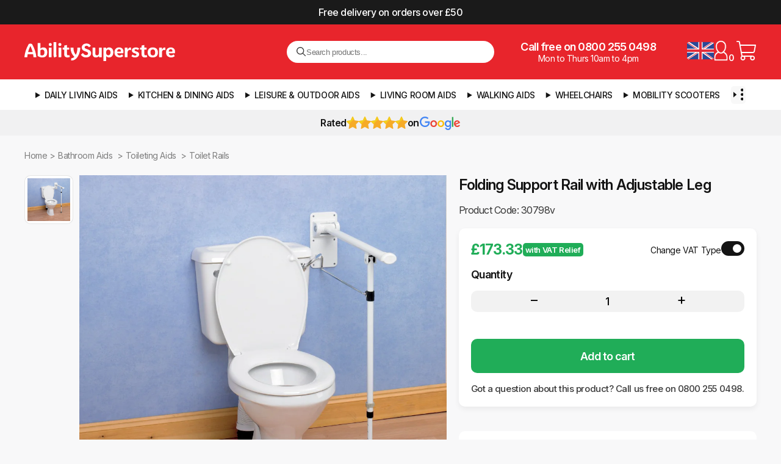

--- FILE ---
content_type: text/html; charset=utf-8
request_url: https://www.abilitysuperstore.com/products/folding-support-rail-with-adjustable-leg
body_size: 39364
content:
<!doctype html>
<html lang="en" xmlns="http://www.w3.org/1999/xhtml">
<head>
  <meta http-equiv="Content-Type" content="text/html; charset=utf-8">
  <meta http-equiv="X-UA-Compatible" content="IE=edge,chrome=1">
  <meta name="viewport" content="width=device-width, initial-scale=1"><title>
    Toilet grab rail - Folding Support Rail with Adjustable Leg &ndash; Ability Superstore
  </title>
  
  <meta name="description" content="Buy Toilet grab rail - Folding Support Rail with Adjustable Leg from the UK&#39;s leading mobility aids and disability equipment provider, the home of easier living and daily living aids Ability Superstore">
  

  <link rel="preconnect" href="https://cdn.shopify.com">
  <link rel="dns-prefetch" href="https://cdn.shopify.com">

  
    <link rel="canonical" href="https://www.abilitysuperstore.com/products/folding-support-rail-with-adjustable-leg">
  

  <link rel="preconnect" href="https://fonts.googleapis.com">
  <link rel="preconnect" href="https://fonts.gstatic.com" crossorigin>
  <link href="https://fonts.googleapis.com/css2?family=Inter:ital,opsz,wght@0,14..32,100..900;1,14..32,100..900&display=swap" rel="stylesheet">

  <link rel="shortcut icon" href="//www.abilitysuperstore.com/cdn/shop/t/137/assets/favicon-512.png?v=102618050441345305221757562066" type="image/png">
  <meta name="msvalidate.01" content="BBADF765269D9D20208FE24842728117">

  <link rel="stylesheet" href="//www.abilitysuperstore.com/cdn/shop/t/137/assets/styles.css?v=7412830616490097701761876025">
  <link rel="stylesheet" href="//www.abilitysuperstore.com/cdn/shop/t/137/assets/mobile.css?v=18852373336325489161760673007" media="(max-width: 768px)">
  <link rel="stylesheet" href="//www.abilitysuperstore.com/cdn/shop/t/137/assets/swatches.css?v=175588243236798262031755075759">

  
  <script>(function(w,d,s,l,i){w[l]=w[l]||[];w[l].push({'gtm.start':
  new Date().getTime(),event:'gtm.js'});var f=d.getElementsByTagName(s)[0],
  j=d.createElement(s),dl=l!='dataLayer'?'&l='+l:'';j.defer=true;j.src=
  'https://www.googletagmanager.com/gtm.js?id='+i+dl;f.parentNode.insertBefore(j,f);
  })(window,document,'script','dataLayer','GTM-M3S4CD4');</script>

  
  <!-- /snippets/social-meta-tags.liquid -->


    <meta property="og:type" content="product">
    <meta property="og:title" content="Folding Support Rail with Adjustable Leg">
    
        <meta property="og:image" content="http://www.abilitysuperstore.com/cdn/shop/products/09-117-3145_78b6035e-c02d-4028-83d0-414a8ed6f0f7_grande.jpg?v=1606729357">
        <meta property="og:image:secure_url" content="https://www.abilitysuperstore.com/cdn/shop/products/09-117-3145_78b6035e-c02d-4028-83d0-414a8ed6f0f7_grande.jpg?v=1606729357">
    
    <meta property="og:description" content="
Support rail for the bathroom 
Provides stability when sitting down or standing up
Made from light and strong aluminium 
Height adjustable
Independent living aid

Available in short or standard lengths. This folding support rail has been designed to offer superb support providing the user with greater confidence, security and independence in the bathroom.
Manufactured from light yet strong aluminium, the arms provide the user with good comfort and grip, whilst lowering and rising from the toilet. The support arms can be raised and will remain in the vertical position with the locking mechanism securing it in place. Mounted on a back plate, fixed to the wall.
Product dimensions:

Back plate: 22.5cm x 12cm (8.85 inches x 4.72 inches)
Height from floor to top of the arm: 68cm to 83cm (26.77 inches to 32.68 inches)
Rail width: 4.4cm (1.75 inches)
Rail depth: 2.5cm (1 inches)
Standard rail length: 69cm (27.16 inches)
Maximum load weight: 127kg (20 stone)

">
    <meta property="og:price:amount" content="173.33">
    <meta property="og:price:currency" content="GBP">

<meta property="og:url" content="https://www.abilitysuperstore.com/products/folding-support-rail-with-adjustable-leg">
<meta property="og:site_name" content="Ability Superstore">





    <meta name="twitter:card" content="summary">



    <meta name="twitter:title" content="Folding Support Rail with Adjustable Leg">
    <meta name="twitter:description" content="
Support rail for the bathroom 
Provides stability when sitting down or standing up
Made from light and strong aluminium 
Height adjustable
Independent living aid

Available in short or standard lengt">
    <meta name="twitter:image" content="https://www.abilitysuperstore.com/cdn/shop/products/09-117-3145_78b6035e-c02d-4028-83d0-414a8ed6f0f7_grande.jpg?v=1606729357">
    <meta name="twitter:image:width" content="600">
    <meta name="twitter:image:height" content="600">



  
        
        
        
        
        
        
        
        
            
            
                
                
                

        
        

        
        <script type="application/ld+json">
        {
            "@context": "https://schema.org/",
            "@type": "Product",
            "name": "Folding Support Rail with Adjustable Leg",
            "image": [
                    "//www.abilitysuperstore.com/cdn/shop/products/09-117-3145_78b6035e-c02d-4028-83d0-414a8ed6f0f7.jpg?v=1606729357"],
            "description": "Support rail for the bathroom Provides stability when sitting down or standing upMade from light and strong aluminium Height adjustableIndependent living aidAvailable in short or standard lengths. This folding support rail has been designed to offer superb support providing the user with greater confidence, security and independence in the bathroom.Manufactured from light yet strong aluminium, the arms provide the user with good comfort and grip, whilst lowering and rising from the toilet. The support arms can be raised and will remain in the vertical position with the locking mechanism securing it in place. Mounted on a back plate, fixed to the wall.Product dimensions:Back plate: 22.5cm x 12cm (8.85 inches x 4.72 inches)Height from floor to top of the arm: 68cm to 83cm (26.77 inches to 32.68 inches)Rail width: 4.4cm (1.75 inches)Rail depth: 2.5cm (1 inches)Standard rail length: 69cm (27.16 inches)Maximum load weight: 127kg (20 stone)",
            "sku": "30798v","mpn": "5028318893256","brand": {
                "@type": "Brand",
                "name": "PM"
            },
            "offers": {
                "@type": "Offer",
                "url": "https://www.abilitysuperstore.com/products/folding-support-rail-with-adjustable-leg",
                "priceCurrency": "GBP",
                "price": "207.99",
                "availability": "InStock"
            }
        }
        </script>













    
    
    
    

    
    
    
        
            
                
                
            

            
                
            

            
        
            
                
                
            

            
                
            

            
        
            
                
                
            

            
                
            

            
        
            
                
                
            

            
                
                    
                    
                
                    
                    
                
                    
                    
                
            

            
        
            
                
                
            

            
                
            

            
        
            
                
                
            

            
                
            

            
        
            
                
                
            

            
                
            

            
        
            
                
                
            

            
                
            

            
        
            
                
                
            

            
                
            

            
        
            
                
                
            

            
                
                    
                    
                
                    
                    
                
            

            
        
            
                
                
            

            
                
            

            
        
            
                
                
            

            
                
            

            
        
            
                
                
            

            
                
                    
                    
                
                    
                    
                
                    
                    
                
                    
                    
                
                    
                    
                        
                        
                        
            

            
                
    
        
            

            

            
                
    
        
            

            

            
                
    
        
            

            

            
                
    
        
            

            

            
                
    
        
            

            

            
                
    
        
            

            

            
                
    
        
            

            

            
                
    
        
            

            

            
                
    
        
            

            

            
                
    
        
            

            

            
                
    
    





<script type="application/ld+json">
{
    "@context": "https://schema.org",
    "@type": "BreadcrumbList",
    "itemListElement": [
        
                            
{
    "@type": "ListItem",
    "position": 1,
    "name": "Home",
    "item": "https://www.abilitysuperstore.com"
}
,
                            {
                                "@type": "ListItem","position": 2,
                                "name": "Bathroom Aids",
                                "item": "https://www.abilitysuperstore.com/collections/bathing-aids"
                            },
                            {
                                "@type": "ListItem","position": 3,
                                "name": "Toileting Aids",
                                "item": "https://www.abilitysuperstore.com/collections/toileting-aids"
                            },
                            {
                                "@type": "ListItem","position": 4,
                                "name": "Toilet Rails",
                                "item": "https://www.abilitysuperstore.com/collections/toilet-rails"
                            }
                        ,
        {
            "@type": "ListItem","position": 5,
            "name": "Folding Support Rail with Adjustable Leg",
            "item": "https://www.abilitysuperstore.com/products/folding-support-rail-with-adjustable-leg"
        }
    ]
}
</script>



  <script>window.performance && window.performance.mark && window.performance.mark('shopify.content_for_header.start');</script><meta id="shopify-digital-wallet" name="shopify-digital-wallet" content="/7700185145/digital_wallets/dialog">
<meta name="shopify-checkout-api-token" content="64c1443fcff090c903e4345d13e2cc39">
<meta id="in-context-paypal-metadata" data-shop-id="7700185145" data-venmo-supported="false" data-environment="production" data-locale="en_US" data-paypal-v4="true" data-currency="GBP">
<link rel="alternate" type="application/json+oembed" href="https://www.abilitysuperstore.com/products/folding-support-rail-with-adjustable-leg.oembed">
<script async="async" src="/checkouts/internal/preloads.js?locale=en-GB"></script>
<link rel="preconnect" href="https://shop.app" crossorigin="anonymous">
<script async="async" src="https://shop.app/checkouts/internal/preloads.js?locale=en-GB&shop_id=7700185145" crossorigin="anonymous"></script>
<script id="apple-pay-shop-capabilities" type="application/json">{"shopId":7700185145,"countryCode":"GB","currencyCode":"GBP","merchantCapabilities":["supports3DS"],"merchantId":"gid:\/\/shopify\/Shop\/7700185145","merchantName":"Ability Superstore","requiredBillingContactFields":["postalAddress","email","phone"],"requiredShippingContactFields":["postalAddress","email","phone"],"shippingType":"shipping","supportedNetworks":["visa","maestro","masterCard","amex","discover","elo"],"total":{"type":"pending","label":"Ability Superstore","amount":"1.00"},"shopifyPaymentsEnabled":true,"supportsSubscriptions":true}</script>
<script id="shopify-features" type="application/json">{"accessToken":"64c1443fcff090c903e4345d13e2cc39","betas":["rich-media-storefront-analytics"],"domain":"www.abilitysuperstore.com","predictiveSearch":true,"shopId":7700185145,"locale":"en"}</script>
<script>var Shopify = Shopify || {};
Shopify.shop = "abilitysup.myshopify.com";
Shopify.locale = "en";
Shopify.currency = {"active":"GBP","rate":"1.0"};
Shopify.country = "GB";
Shopify.theme = {"name":"AS v4.0.7 [LATEST]","id":177400283512,"schema_name":"Ability Superstore","schema_version":"4.0","theme_store_id":null,"role":"main"};
Shopify.theme.handle = "null";
Shopify.theme.style = {"id":null,"handle":null};
Shopify.cdnHost = "www.abilitysuperstore.com/cdn";
Shopify.routes = Shopify.routes || {};
Shopify.routes.root = "/";</script>
<script type="module">!function(o){(o.Shopify=o.Shopify||{}).modules=!0}(window);</script>
<script>!function(o){function n(){var o=[];function n(){o.push(Array.prototype.slice.apply(arguments))}return n.q=o,n}var t=o.Shopify=o.Shopify||{};t.loadFeatures=n(),t.autoloadFeatures=n()}(window);</script>
<script>
  window.ShopifyPay = window.ShopifyPay || {};
  window.ShopifyPay.apiHost = "shop.app\/pay";
  window.ShopifyPay.redirectState = null;
</script>
<script id="shop-js-analytics" type="application/json">{"pageType":"product"}</script>
<script defer="defer" async type="module" src="//www.abilitysuperstore.com/cdn/shopifycloud/shop-js/modules/v2/client.init-shop-cart-sync_WVOgQShq.en.esm.js"></script>
<script defer="defer" async type="module" src="//www.abilitysuperstore.com/cdn/shopifycloud/shop-js/modules/v2/chunk.common_C_13GLB1.esm.js"></script>
<script defer="defer" async type="module" src="//www.abilitysuperstore.com/cdn/shopifycloud/shop-js/modules/v2/chunk.modal_CLfMGd0m.esm.js"></script>
<script type="module">
  await import("//www.abilitysuperstore.com/cdn/shopifycloud/shop-js/modules/v2/client.init-shop-cart-sync_WVOgQShq.en.esm.js");
await import("//www.abilitysuperstore.com/cdn/shopifycloud/shop-js/modules/v2/chunk.common_C_13GLB1.esm.js");
await import("//www.abilitysuperstore.com/cdn/shopifycloud/shop-js/modules/v2/chunk.modal_CLfMGd0m.esm.js");

  window.Shopify.SignInWithShop?.initShopCartSync?.({"fedCMEnabled":true,"windoidEnabled":true});

</script>
<script>
  window.Shopify = window.Shopify || {};
  if (!window.Shopify.featureAssets) window.Shopify.featureAssets = {};
  window.Shopify.featureAssets['shop-js'] = {"shop-cart-sync":["modules/v2/client.shop-cart-sync_DuR37GeY.en.esm.js","modules/v2/chunk.common_C_13GLB1.esm.js","modules/v2/chunk.modal_CLfMGd0m.esm.js"],"init-fed-cm":["modules/v2/client.init-fed-cm_BucUoe6W.en.esm.js","modules/v2/chunk.common_C_13GLB1.esm.js","modules/v2/chunk.modal_CLfMGd0m.esm.js"],"shop-toast-manager":["modules/v2/client.shop-toast-manager_B0JfrpKj.en.esm.js","modules/v2/chunk.common_C_13GLB1.esm.js","modules/v2/chunk.modal_CLfMGd0m.esm.js"],"init-shop-cart-sync":["modules/v2/client.init-shop-cart-sync_WVOgQShq.en.esm.js","modules/v2/chunk.common_C_13GLB1.esm.js","modules/v2/chunk.modal_CLfMGd0m.esm.js"],"shop-button":["modules/v2/client.shop-button_B_U3bv27.en.esm.js","modules/v2/chunk.common_C_13GLB1.esm.js","modules/v2/chunk.modal_CLfMGd0m.esm.js"],"init-windoid":["modules/v2/client.init-windoid_DuP9q_di.en.esm.js","modules/v2/chunk.common_C_13GLB1.esm.js","modules/v2/chunk.modal_CLfMGd0m.esm.js"],"shop-cash-offers":["modules/v2/client.shop-cash-offers_BmULhtno.en.esm.js","modules/v2/chunk.common_C_13GLB1.esm.js","modules/v2/chunk.modal_CLfMGd0m.esm.js"],"pay-button":["modules/v2/client.pay-button_CrPSEbOK.en.esm.js","modules/v2/chunk.common_C_13GLB1.esm.js","modules/v2/chunk.modal_CLfMGd0m.esm.js"],"init-customer-accounts":["modules/v2/client.init-customer-accounts_jNk9cPYQ.en.esm.js","modules/v2/client.shop-login-button_DJ5ldayH.en.esm.js","modules/v2/chunk.common_C_13GLB1.esm.js","modules/v2/chunk.modal_CLfMGd0m.esm.js"],"avatar":["modules/v2/client.avatar_BTnouDA3.en.esm.js"],"checkout-modal":["modules/v2/client.checkout-modal_pBPyh9w8.en.esm.js","modules/v2/chunk.common_C_13GLB1.esm.js","modules/v2/chunk.modal_CLfMGd0m.esm.js"],"init-shop-for-new-customer-accounts":["modules/v2/client.init-shop-for-new-customer-accounts_BUoCy7a5.en.esm.js","modules/v2/client.shop-login-button_DJ5ldayH.en.esm.js","modules/v2/chunk.common_C_13GLB1.esm.js","modules/v2/chunk.modal_CLfMGd0m.esm.js"],"init-customer-accounts-sign-up":["modules/v2/client.init-customer-accounts-sign-up_CnczCz9H.en.esm.js","modules/v2/client.shop-login-button_DJ5ldayH.en.esm.js","modules/v2/chunk.common_C_13GLB1.esm.js","modules/v2/chunk.modal_CLfMGd0m.esm.js"],"init-shop-email-lookup-coordinator":["modules/v2/client.init-shop-email-lookup-coordinator_CzjY5t9o.en.esm.js","modules/v2/chunk.common_C_13GLB1.esm.js","modules/v2/chunk.modal_CLfMGd0m.esm.js"],"shop-follow-button":["modules/v2/client.shop-follow-button_CsYC63q7.en.esm.js","modules/v2/chunk.common_C_13GLB1.esm.js","modules/v2/chunk.modal_CLfMGd0m.esm.js"],"shop-login-button":["modules/v2/client.shop-login-button_DJ5ldayH.en.esm.js","modules/v2/chunk.common_C_13GLB1.esm.js","modules/v2/chunk.modal_CLfMGd0m.esm.js"],"shop-login":["modules/v2/client.shop-login_B9ccPdmx.en.esm.js","modules/v2/chunk.common_C_13GLB1.esm.js","modules/v2/chunk.modal_CLfMGd0m.esm.js"],"lead-capture":["modules/v2/client.lead-capture_D0K_KgYb.en.esm.js","modules/v2/chunk.common_C_13GLB1.esm.js","modules/v2/chunk.modal_CLfMGd0m.esm.js"],"payment-terms":["modules/v2/client.payment-terms_BWmiNN46.en.esm.js","modules/v2/chunk.common_C_13GLB1.esm.js","modules/v2/chunk.modal_CLfMGd0m.esm.js"]};
</script>
<script>(function() {
  var isLoaded = false;
  function asyncLoad() {
    if (isLoaded) return;
    isLoaded = true;
    var urls = ["https:\/\/cdn-stamped-io.azureedge.net\/files\/widget.min.js?shop=abilitysup.myshopify.com","https:\/\/chimpstatic.com\/mcjs-connected\/js\/users\/d921a6d65b384b66efc6bb039\/b77884211f23a157ab3d7772c.js?shop=abilitysup.myshopify.com","https:\/\/www.paypal.com\/tagmanager\/pptm.js?id=6c04ed21-32ed-49c0-aa6c-e049c0cf13c7\u0026shop=abilitysup.myshopify.com","https:\/\/cdn1.stamped.io\/files\/widget.min.js?shop=abilitysup.myshopify.com"];
    for (var i = 0; i < urls.length; i++) {
      var s = document.createElement('script');
      s.type = 'text/javascript';
      s.async = true;
      s.src = urls[i];
      var x = document.getElementsByTagName('script')[0];
      x.parentNode.insertBefore(s, x);
    }
  };
  if(window.attachEvent) {
    window.attachEvent('onload', asyncLoad);
  } else {
    window.addEventListener('load', asyncLoad, false);
  }
})();</script>
<script id="__st">var __st={"a":7700185145,"offset":0,"reqid":"09f8f951-b64c-49c4-8e11-9cebff8dfecd-1769579392","pageurl":"www.abilitysuperstore.com\/products\/folding-support-rail-with-adjustable-leg","u":"7cb04eaa7226","p":"product","rtyp":"product","rid":1069954367545};</script>
<script>window.ShopifyPaypalV4VisibilityTracking = true;</script>
<script id="captcha-bootstrap">!function(){'use strict';const t='contact',e='account',n='new_comment',o=[[t,t],['blogs',n],['comments',n],[t,'customer']],c=[[e,'customer_login'],[e,'guest_login'],[e,'recover_customer_password'],[e,'create_customer']],r=t=>t.map((([t,e])=>`form[action*='/${t}']:not([data-nocaptcha='true']) input[name='form_type'][value='${e}']`)).join(','),a=t=>()=>t?[...document.querySelectorAll(t)].map((t=>t.form)):[];function s(){const t=[...o],e=r(t);return a(e)}const i='password',u='form_key',d=['recaptcha-v3-token','g-recaptcha-response','h-captcha-response',i],f=()=>{try{return window.sessionStorage}catch{return}},m='__shopify_v',_=t=>t.elements[u];function p(t,e,n=!1){try{const o=window.sessionStorage,c=JSON.parse(o.getItem(e)),{data:r}=function(t){const{data:e,action:n}=t;return t[m]||n?{data:e,action:n}:{data:t,action:n}}(c);for(const[e,n]of Object.entries(r))t.elements[e]&&(t.elements[e].value=n);n&&o.removeItem(e)}catch(o){console.error('form repopulation failed',{error:o})}}const l='form_type',E='cptcha';function T(t){t.dataset[E]=!0}const w=window,h=w.document,L='Shopify',v='ce_forms',y='captcha';let A=!1;((t,e)=>{const n=(g='f06e6c50-85a8-45c8-87d0-21a2b65856fe',I='https://cdn.shopify.com/shopifycloud/storefront-forms-hcaptcha/ce_storefront_forms_captcha_hcaptcha.v1.5.2.iife.js',D={infoText:'Protected by hCaptcha',privacyText:'Privacy',termsText:'Terms'},(t,e,n)=>{const o=w[L][v],c=o.bindForm;if(c)return c(t,g,e,D).then(n);var r;o.q.push([[t,g,e,D],n]),r=I,A||(h.body.append(Object.assign(h.createElement('script'),{id:'captcha-provider',async:!0,src:r})),A=!0)});var g,I,D;w[L]=w[L]||{},w[L][v]=w[L][v]||{},w[L][v].q=[],w[L][y]=w[L][y]||{},w[L][y].protect=function(t,e){n(t,void 0,e),T(t)},Object.freeze(w[L][y]),function(t,e,n,w,h,L){const[v,y,A,g]=function(t,e,n){const i=e?o:[],u=t?c:[],d=[...i,...u],f=r(d),m=r(i),_=r(d.filter((([t,e])=>n.includes(e))));return[a(f),a(m),a(_),s()]}(w,h,L),I=t=>{const e=t.target;return e instanceof HTMLFormElement?e:e&&e.form},D=t=>v().includes(t);t.addEventListener('submit',(t=>{const e=I(t);if(!e)return;const n=D(e)&&!e.dataset.hcaptchaBound&&!e.dataset.recaptchaBound,o=_(e),c=g().includes(e)&&(!o||!o.value);(n||c)&&t.preventDefault(),c&&!n&&(function(t){try{if(!f())return;!function(t){const e=f();if(!e)return;const n=_(t);if(!n)return;const o=n.value;o&&e.removeItem(o)}(t);const e=Array.from(Array(32),(()=>Math.random().toString(36)[2])).join('');!function(t,e){_(t)||t.append(Object.assign(document.createElement('input'),{type:'hidden',name:u})),t.elements[u].value=e}(t,e),function(t,e){const n=f();if(!n)return;const o=[...t.querySelectorAll(`input[type='${i}']`)].map((({name:t})=>t)),c=[...d,...o],r={};for(const[a,s]of new FormData(t).entries())c.includes(a)||(r[a]=s);n.setItem(e,JSON.stringify({[m]:1,action:t.action,data:r}))}(t,e)}catch(e){console.error('failed to persist form',e)}}(e),e.submit())}));const S=(t,e)=>{t&&!t.dataset[E]&&(n(t,e.some((e=>e===t))),T(t))};for(const o of['focusin','change'])t.addEventListener(o,(t=>{const e=I(t);D(e)&&S(e,y())}));const B=e.get('form_key'),M=e.get(l),P=B&&M;t.addEventListener('DOMContentLoaded',(()=>{const t=y();if(P)for(const e of t)e.elements[l].value===M&&p(e,B);[...new Set([...A(),...v().filter((t=>'true'===t.dataset.shopifyCaptcha))])].forEach((e=>S(e,t)))}))}(h,new URLSearchParams(w.location.search),n,t,e,['guest_login'])})(!0,!0)}();</script>
<script integrity="sha256-4kQ18oKyAcykRKYeNunJcIwy7WH5gtpwJnB7kiuLZ1E=" data-source-attribution="shopify.loadfeatures" defer="defer" src="//www.abilitysuperstore.com/cdn/shopifycloud/storefront/assets/storefront/load_feature-a0a9edcb.js" crossorigin="anonymous"></script>
<script crossorigin="anonymous" defer="defer" src="//www.abilitysuperstore.com/cdn/shopifycloud/storefront/assets/shopify_pay/storefront-65b4c6d7.js?v=20250812"></script>
<script data-source-attribution="shopify.dynamic_checkout.dynamic.init">var Shopify=Shopify||{};Shopify.PaymentButton=Shopify.PaymentButton||{isStorefrontPortableWallets:!0,init:function(){window.Shopify.PaymentButton.init=function(){};var t=document.createElement("script");t.src="https://www.abilitysuperstore.com/cdn/shopifycloud/portable-wallets/latest/portable-wallets.en.js",t.type="module",document.head.appendChild(t)}};
</script>
<script data-source-attribution="shopify.dynamic_checkout.buyer_consent">
  function portableWalletsHideBuyerConsent(e){var t=document.getElementById("shopify-buyer-consent"),n=document.getElementById("shopify-subscription-policy-button");t&&n&&(t.classList.add("hidden"),t.setAttribute("aria-hidden","true"),n.removeEventListener("click",e))}function portableWalletsShowBuyerConsent(e){var t=document.getElementById("shopify-buyer-consent"),n=document.getElementById("shopify-subscription-policy-button");t&&n&&(t.classList.remove("hidden"),t.removeAttribute("aria-hidden"),n.addEventListener("click",e))}window.Shopify?.PaymentButton&&(window.Shopify.PaymentButton.hideBuyerConsent=portableWalletsHideBuyerConsent,window.Shopify.PaymentButton.showBuyerConsent=portableWalletsShowBuyerConsent);
</script>
<script data-source-attribution="shopify.dynamic_checkout.cart.bootstrap">document.addEventListener("DOMContentLoaded",(function(){function t(){return document.querySelector("shopify-accelerated-checkout-cart, shopify-accelerated-checkout")}if(t())Shopify.PaymentButton.init();else{new MutationObserver((function(e,n){t()&&(Shopify.PaymentButton.init(),n.disconnect())})).observe(document.body,{childList:!0,subtree:!0})}}));
</script>
<script id='scb4127' type='text/javascript' async='' src='https://www.abilitysuperstore.com/cdn/shopifycloud/privacy-banner/storefront-banner.js'></script><link id="shopify-accelerated-checkout-styles" rel="stylesheet" media="screen" href="https://www.abilitysuperstore.com/cdn/shopifycloud/portable-wallets/latest/accelerated-checkout-backwards-compat.css" crossorigin="anonymous">
<style id="shopify-accelerated-checkout-cart">
        #shopify-buyer-consent {
  margin-top: 1em;
  display: inline-block;
  width: 100%;
}

#shopify-buyer-consent.hidden {
  display: none;
}

#shopify-subscription-policy-button {
  background: none;
  border: none;
  padding: 0;
  text-decoration: underline;
  font-size: inherit;
  cursor: pointer;
}

#shopify-subscription-policy-button::before {
  box-shadow: none;
}

      </style>

<script>window.performance && window.performance.mark && window.performance.mark('shopify.content_for_header.end');</script>
<link href="https://monorail-edge.shopifysvc.com" rel="dns-prefetch">
<script>(function(){if ("sendBeacon" in navigator && "performance" in window) {try {var session_token_from_headers = performance.getEntriesByType('navigation')[0].serverTiming.find(x => x.name == '_s').description;} catch {var session_token_from_headers = undefined;}var session_cookie_matches = document.cookie.match(/_shopify_s=([^;]*)/);var session_token_from_cookie = session_cookie_matches && session_cookie_matches.length === 2 ? session_cookie_matches[1] : "";var session_token = session_token_from_headers || session_token_from_cookie || "";function handle_abandonment_event(e) {var entries = performance.getEntries().filter(function(entry) {return /monorail-edge.shopifysvc.com/.test(entry.name);});if (!window.abandonment_tracked && entries.length === 0) {window.abandonment_tracked = true;var currentMs = Date.now();var navigation_start = performance.timing.navigationStart;var payload = {shop_id: 7700185145,url: window.location.href,navigation_start,duration: currentMs - navigation_start,session_token,page_type: "product"};window.navigator.sendBeacon("https://monorail-edge.shopifysvc.com/v1/produce", JSON.stringify({schema_id: "online_store_buyer_site_abandonment/1.1",payload: payload,metadata: {event_created_at_ms: currentMs,event_sent_at_ms: currentMs}}));}}window.addEventListener('pagehide', handle_abandonment_event);}}());</script>
<script id="web-pixels-manager-setup">(function e(e,d,r,n,o){if(void 0===o&&(o={}),!Boolean(null===(a=null===(i=window.Shopify)||void 0===i?void 0:i.analytics)||void 0===a?void 0:a.replayQueue)){var i,a;window.Shopify=window.Shopify||{};var t=window.Shopify;t.analytics=t.analytics||{};var s=t.analytics;s.replayQueue=[],s.publish=function(e,d,r){return s.replayQueue.push([e,d,r]),!0};try{self.performance.mark("wpm:start")}catch(e){}var l=function(){var e={modern:/Edge?\/(1{2}[4-9]|1[2-9]\d|[2-9]\d{2}|\d{4,})\.\d+(\.\d+|)|Firefox\/(1{2}[4-9]|1[2-9]\d|[2-9]\d{2}|\d{4,})\.\d+(\.\d+|)|Chrom(ium|e)\/(9{2}|\d{3,})\.\d+(\.\d+|)|(Maci|X1{2}).+ Version\/(15\.\d+|(1[6-9]|[2-9]\d|\d{3,})\.\d+)([,.]\d+|)( \(\w+\)|)( Mobile\/\w+|) Safari\/|Chrome.+OPR\/(9{2}|\d{3,})\.\d+\.\d+|(CPU[ +]OS|iPhone[ +]OS|CPU[ +]iPhone|CPU IPhone OS|CPU iPad OS)[ +]+(15[._]\d+|(1[6-9]|[2-9]\d|\d{3,})[._]\d+)([._]\d+|)|Android:?[ /-](13[3-9]|1[4-9]\d|[2-9]\d{2}|\d{4,})(\.\d+|)(\.\d+|)|Android.+Firefox\/(13[5-9]|1[4-9]\d|[2-9]\d{2}|\d{4,})\.\d+(\.\d+|)|Android.+Chrom(ium|e)\/(13[3-9]|1[4-9]\d|[2-9]\d{2}|\d{4,})\.\d+(\.\d+|)|SamsungBrowser\/([2-9]\d|\d{3,})\.\d+/,legacy:/Edge?\/(1[6-9]|[2-9]\d|\d{3,})\.\d+(\.\d+|)|Firefox\/(5[4-9]|[6-9]\d|\d{3,})\.\d+(\.\d+|)|Chrom(ium|e)\/(5[1-9]|[6-9]\d|\d{3,})\.\d+(\.\d+|)([\d.]+$|.*Safari\/(?![\d.]+ Edge\/[\d.]+$))|(Maci|X1{2}).+ Version\/(10\.\d+|(1[1-9]|[2-9]\d|\d{3,})\.\d+)([,.]\d+|)( \(\w+\)|)( Mobile\/\w+|) Safari\/|Chrome.+OPR\/(3[89]|[4-9]\d|\d{3,})\.\d+\.\d+|(CPU[ +]OS|iPhone[ +]OS|CPU[ +]iPhone|CPU IPhone OS|CPU iPad OS)[ +]+(10[._]\d+|(1[1-9]|[2-9]\d|\d{3,})[._]\d+)([._]\d+|)|Android:?[ /-](13[3-9]|1[4-9]\d|[2-9]\d{2}|\d{4,})(\.\d+|)(\.\d+|)|Mobile Safari.+OPR\/([89]\d|\d{3,})\.\d+\.\d+|Android.+Firefox\/(13[5-9]|1[4-9]\d|[2-9]\d{2}|\d{4,})\.\d+(\.\d+|)|Android.+Chrom(ium|e)\/(13[3-9]|1[4-9]\d|[2-9]\d{2}|\d{4,})\.\d+(\.\d+|)|Android.+(UC? ?Browser|UCWEB|U3)[ /]?(15\.([5-9]|\d{2,})|(1[6-9]|[2-9]\d|\d{3,})\.\d+)\.\d+|SamsungBrowser\/(5\.\d+|([6-9]|\d{2,})\.\d+)|Android.+MQ{2}Browser\/(14(\.(9|\d{2,})|)|(1[5-9]|[2-9]\d|\d{3,})(\.\d+|))(\.\d+|)|K[Aa][Ii]OS\/(3\.\d+|([4-9]|\d{2,})\.\d+)(\.\d+|)/},d=e.modern,r=e.legacy,n=navigator.userAgent;return n.match(d)?"modern":n.match(r)?"legacy":"unknown"}(),u="modern"===l?"modern":"legacy",c=(null!=n?n:{modern:"",legacy:""})[u],f=function(e){return[e.baseUrl,"/wpm","/b",e.hashVersion,"modern"===e.buildTarget?"m":"l",".js"].join("")}({baseUrl:d,hashVersion:r,buildTarget:u}),m=function(e){var d=e.version,r=e.bundleTarget,n=e.surface,o=e.pageUrl,i=e.monorailEndpoint;return{emit:function(e){var a=e.status,t=e.errorMsg,s=(new Date).getTime(),l=JSON.stringify({metadata:{event_sent_at_ms:s},events:[{schema_id:"web_pixels_manager_load/3.1",payload:{version:d,bundle_target:r,page_url:o,status:a,surface:n,error_msg:t},metadata:{event_created_at_ms:s}}]});if(!i)return console&&console.warn&&console.warn("[Web Pixels Manager] No Monorail endpoint provided, skipping logging."),!1;try{return self.navigator.sendBeacon.bind(self.navigator)(i,l)}catch(e){}var u=new XMLHttpRequest;try{return u.open("POST",i,!0),u.setRequestHeader("Content-Type","text/plain"),u.send(l),!0}catch(e){return console&&console.warn&&console.warn("[Web Pixels Manager] Got an unhandled error while logging to Monorail."),!1}}}}({version:r,bundleTarget:l,surface:e.surface,pageUrl:self.location.href,monorailEndpoint:e.monorailEndpoint});try{o.browserTarget=l,function(e){var d=e.src,r=e.async,n=void 0===r||r,o=e.onload,i=e.onerror,a=e.sri,t=e.scriptDataAttributes,s=void 0===t?{}:t,l=document.createElement("script"),u=document.querySelector("head"),c=document.querySelector("body");if(l.async=n,l.src=d,a&&(l.integrity=a,l.crossOrigin="anonymous"),s)for(var f in s)if(Object.prototype.hasOwnProperty.call(s,f))try{l.dataset[f]=s[f]}catch(e){}if(o&&l.addEventListener("load",o),i&&l.addEventListener("error",i),u)u.appendChild(l);else{if(!c)throw new Error("Did not find a head or body element to append the script");c.appendChild(l)}}({src:f,async:!0,onload:function(){if(!function(){var e,d;return Boolean(null===(d=null===(e=window.Shopify)||void 0===e?void 0:e.analytics)||void 0===d?void 0:d.initialized)}()){var d=window.webPixelsManager.init(e)||void 0;if(d){var r=window.Shopify.analytics;r.replayQueue.forEach((function(e){var r=e[0],n=e[1],o=e[2];d.publishCustomEvent(r,n,o)})),r.replayQueue=[],r.publish=d.publishCustomEvent,r.visitor=d.visitor,r.initialized=!0}}},onerror:function(){return m.emit({status:"failed",errorMsg:"".concat(f," has failed to load")})},sri:function(e){var d=/^sha384-[A-Za-z0-9+/=]+$/;return"string"==typeof e&&d.test(e)}(c)?c:"",scriptDataAttributes:o}),m.emit({status:"loading"})}catch(e){m.emit({status:"failed",errorMsg:(null==e?void 0:e.message)||"Unknown error"})}}})({shopId: 7700185145,storefrontBaseUrl: "https://www.abilitysuperstore.com",extensionsBaseUrl: "https://extensions.shopifycdn.com/cdn/shopifycloud/web-pixels-manager",monorailEndpoint: "https://monorail-edge.shopifysvc.com/unstable/produce_batch",surface: "storefront-renderer",enabledBetaFlags: ["2dca8a86"],webPixelsConfigList: [{"id":"419725550","configuration":"{\"config\":\"{\\\"pixel_id\\\":\\\"G-0LMN5QFZJ2\\\",\\\"gtag_events\\\":[{\\\"type\\\":\\\"purchase\\\",\\\"action_label\\\":\\\"G-0LMN5QFZJ2\\\"},{\\\"type\\\":\\\"page_view\\\",\\\"action_label\\\":\\\"G-0LMN5QFZJ2\\\"},{\\\"type\\\":\\\"view_item\\\",\\\"action_label\\\":\\\"G-0LMN5QFZJ2\\\"},{\\\"type\\\":\\\"search\\\",\\\"action_label\\\":\\\"G-0LMN5QFZJ2\\\"},{\\\"type\\\":\\\"add_to_cart\\\",\\\"action_label\\\":\\\"G-0LMN5QFZJ2\\\"},{\\\"type\\\":\\\"begin_checkout\\\",\\\"action_label\\\":\\\"G-0LMN5QFZJ2\\\"},{\\\"type\\\":\\\"add_payment_info\\\",\\\"action_label\\\":\\\"G-0LMN5QFZJ2\\\"}],\\\"enable_monitoring_mode\\\":false}\"}","eventPayloadVersion":"v1","runtimeContext":"OPEN","scriptVersion":"b2a88bafab3e21179ed38636efcd8a93","type":"APP","apiClientId":1780363,"privacyPurposes":[],"dataSharingAdjustments":{"protectedCustomerApprovalScopes":["read_customer_address","read_customer_email","read_customer_name","read_customer_personal_data","read_customer_phone"]}},{"id":"shopify-app-pixel","configuration":"{}","eventPayloadVersion":"v1","runtimeContext":"STRICT","scriptVersion":"0450","apiClientId":"shopify-pixel","type":"APP","privacyPurposes":["ANALYTICS","MARKETING"]},{"id":"shopify-custom-pixel","eventPayloadVersion":"v1","runtimeContext":"LAX","scriptVersion":"0450","apiClientId":"shopify-pixel","type":"CUSTOM","privacyPurposes":["ANALYTICS","MARKETING"]}],isMerchantRequest: false,initData: {"shop":{"name":"Ability Superstore","paymentSettings":{"currencyCode":"GBP"},"myshopifyDomain":"abilitysup.myshopify.com","countryCode":"GB","storefrontUrl":"https:\/\/www.abilitysuperstore.com"},"customer":null,"cart":null,"checkout":null,"productVariants":[{"price":{"amount":207.99,"currencyCode":"GBP"},"product":{"title":"Folding Support Rail with Adjustable Leg","vendor":"PM","id":"1069954367545","untranslatedTitle":"Folding Support Rail with Adjustable Leg","url":"\/products\/folding-support-rail-with-adjustable-leg","type":"Bathing Aids \u003e Bathroom Grab Rails"},"id":"9855442026553","image":{"src":"\/\/www.abilitysuperstore.com\/cdn\/shop\/products\/09-117-3145_78b6035e-c02d-4028-83d0-414a8ed6f0f7.jpg?v=1606729357"},"sku":"30798","title":"Inclusive","untranslatedTitle":"Inclusive"},{"price":{"amount":173.33,"currencyCode":"GBP"},"product":{"title":"Folding Support Rail with Adjustable Leg","vendor":"PM","id":"1069954367545","untranslatedTitle":"Folding Support Rail with Adjustable Leg","url":"\/products\/folding-support-rail-with-adjustable-leg","type":"Bathing Aids \u003e Bathroom Grab Rails"},"id":"16031895552057","image":{"src":"\/\/www.abilitysuperstore.com\/cdn\/shop\/products\/09-117-3145_78b6035e-c02d-4028-83d0-414a8ed6f0f7.jpg?v=1606729357"},"sku":"30798v","title":"Exclusive","untranslatedTitle":"Exclusive"}],"purchasingCompany":null},},"https://www.abilitysuperstore.com/cdn","fcfee988w5aeb613cpc8e4bc33m6693e112",{"modern":"","legacy":""},{"shopId":"7700185145","storefrontBaseUrl":"https:\/\/www.abilitysuperstore.com","extensionBaseUrl":"https:\/\/extensions.shopifycdn.com\/cdn\/shopifycloud\/web-pixels-manager","surface":"storefront-renderer","enabledBetaFlags":"[\"2dca8a86\"]","isMerchantRequest":"false","hashVersion":"fcfee988w5aeb613cpc8e4bc33m6693e112","publish":"custom","events":"[[\"page_viewed\",{}],[\"product_viewed\",{\"productVariant\":{\"price\":{\"amount\":173.33,\"currencyCode\":\"GBP\"},\"product\":{\"title\":\"Folding Support Rail with Adjustable Leg\",\"vendor\":\"PM\",\"id\":\"1069954367545\",\"untranslatedTitle\":\"Folding Support Rail with Adjustable Leg\",\"url\":\"\/products\/folding-support-rail-with-adjustable-leg\",\"type\":\"Bathing Aids \u003e Bathroom Grab Rails\"},\"id\":\"16031895552057\",\"image\":{\"src\":\"\/\/www.abilitysuperstore.com\/cdn\/shop\/products\/09-117-3145_78b6035e-c02d-4028-83d0-414a8ed6f0f7.jpg?v=1606729357\"},\"sku\":\"30798v\",\"title\":\"Exclusive\",\"untranslatedTitle\":\"Exclusive\"}}]]"});</script><script>
  window.ShopifyAnalytics = window.ShopifyAnalytics || {};
  window.ShopifyAnalytics.meta = window.ShopifyAnalytics.meta || {};
  window.ShopifyAnalytics.meta.currency = 'GBP';
  var meta = {"product":{"id":1069954367545,"gid":"gid:\/\/shopify\/Product\/1069954367545","vendor":"PM","type":"Bathing Aids \u003e Bathroom Grab Rails","handle":"folding-support-rail-with-adjustable-leg","variants":[{"id":9855442026553,"price":20799,"name":"Folding Support Rail with Adjustable Leg - Inclusive","public_title":"Inclusive","sku":"30798"},{"id":16031895552057,"price":17333,"name":"Folding Support Rail with Adjustable Leg - Exclusive","public_title":"Exclusive","sku":"30798v"}],"remote":false},"page":{"pageType":"product","resourceType":"product","resourceId":1069954367545,"requestId":"09f8f951-b64c-49c4-8e11-9cebff8dfecd-1769579392"}};
  for (var attr in meta) {
    window.ShopifyAnalytics.meta[attr] = meta[attr];
  }
</script>
<script class="analytics">
  (function () {
    var customDocumentWrite = function(content) {
      var jquery = null;

      if (window.jQuery) {
        jquery = window.jQuery;
      } else if (window.Checkout && window.Checkout.$) {
        jquery = window.Checkout.$;
      }

      if (jquery) {
        jquery('body').append(content);
      }
    };

    var hasLoggedConversion = function(token) {
      if (token) {
        return document.cookie.indexOf('loggedConversion=' + token) !== -1;
      }
      return false;
    }

    var setCookieIfConversion = function(token) {
      if (token) {
        var twoMonthsFromNow = new Date(Date.now());
        twoMonthsFromNow.setMonth(twoMonthsFromNow.getMonth() + 2);

        document.cookie = 'loggedConversion=' + token + '; expires=' + twoMonthsFromNow;
      }
    }

    var trekkie = window.ShopifyAnalytics.lib = window.trekkie = window.trekkie || [];
    if (trekkie.integrations) {
      return;
    }
    trekkie.methods = [
      'identify',
      'page',
      'ready',
      'track',
      'trackForm',
      'trackLink'
    ];
    trekkie.factory = function(method) {
      return function() {
        var args = Array.prototype.slice.call(arguments);
        args.unshift(method);
        trekkie.push(args);
        return trekkie;
      };
    };
    for (var i = 0; i < trekkie.methods.length; i++) {
      var key = trekkie.methods[i];
      trekkie[key] = trekkie.factory(key);
    }
    trekkie.load = function(config) {
      trekkie.config = config || {};
      trekkie.config.initialDocumentCookie = document.cookie;
      var first = document.getElementsByTagName('script')[0];
      var script = document.createElement('script');
      script.type = 'text/javascript';
      script.onerror = function(e) {
        var scriptFallback = document.createElement('script');
        scriptFallback.type = 'text/javascript';
        scriptFallback.onerror = function(error) {
                var Monorail = {
      produce: function produce(monorailDomain, schemaId, payload) {
        var currentMs = new Date().getTime();
        var event = {
          schema_id: schemaId,
          payload: payload,
          metadata: {
            event_created_at_ms: currentMs,
            event_sent_at_ms: currentMs
          }
        };
        return Monorail.sendRequest("https://" + monorailDomain + "/v1/produce", JSON.stringify(event));
      },
      sendRequest: function sendRequest(endpointUrl, payload) {
        // Try the sendBeacon API
        if (window && window.navigator && typeof window.navigator.sendBeacon === 'function' && typeof window.Blob === 'function' && !Monorail.isIos12()) {
          var blobData = new window.Blob([payload], {
            type: 'text/plain'
          });

          if (window.navigator.sendBeacon(endpointUrl, blobData)) {
            return true;
          } // sendBeacon was not successful

        } // XHR beacon

        var xhr = new XMLHttpRequest();

        try {
          xhr.open('POST', endpointUrl);
          xhr.setRequestHeader('Content-Type', 'text/plain');
          xhr.send(payload);
        } catch (e) {
          console.log(e);
        }

        return false;
      },
      isIos12: function isIos12() {
        return window.navigator.userAgent.lastIndexOf('iPhone; CPU iPhone OS 12_') !== -1 || window.navigator.userAgent.lastIndexOf('iPad; CPU OS 12_') !== -1;
      }
    };
    Monorail.produce('monorail-edge.shopifysvc.com',
      'trekkie_storefront_load_errors/1.1',
      {shop_id: 7700185145,
      theme_id: 177400283512,
      app_name: "storefront",
      context_url: window.location.href,
      source_url: "//www.abilitysuperstore.com/cdn/s/trekkie.storefront.a804e9514e4efded663580eddd6991fcc12b5451.min.js"});

        };
        scriptFallback.async = true;
        scriptFallback.src = '//www.abilitysuperstore.com/cdn/s/trekkie.storefront.a804e9514e4efded663580eddd6991fcc12b5451.min.js';
        first.parentNode.insertBefore(scriptFallback, first);
      };
      script.async = true;
      script.src = '//www.abilitysuperstore.com/cdn/s/trekkie.storefront.a804e9514e4efded663580eddd6991fcc12b5451.min.js';
      first.parentNode.insertBefore(script, first);
    };
    trekkie.load(
      {"Trekkie":{"appName":"storefront","development":false,"defaultAttributes":{"shopId":7700185145,"isMerchantRequest":null,"themeId":177400283512,"themeCityHash":"12272585843424924335","contentLanguage":"en","currency":"GBP","eventMetadataId":"b093769a-85ff-433c-bfc5-d49c6cbce176"},"isServerSideCookieWritingEnabled":true,"monorailRegion":"shop_domain","enabledBetaFlags":["65f19447","bdb960ec","b5387b81"]},"Session Attribution":{},"S2S":{"facebookCapiEnabled":false,"source":"trekkie-storefront-renderer","apiClientId":580111}}
    );

    var loaded = false;
    trekkie.ready(function() {
      if (loaded) return;
      loaded = true;

      window.ShopifyAnalytics.lib = window.trekkie;

      var originalDocumentWrite = document.write;
      document.write = customDocumentWrite;
      try { window.ShopifyAnalytics.merchantGoogleAnalytics.call(this); } catch(error) {};
      document.write = originalDocumentWrite;

      window.ShopifyAnalytics.lib.page(null,{"pageType":"product","resourceType":"product","resourceId":1069954367545,"requestId":"09f8f951-b64c-49c4-8e11-9cebff8dfecd-1769579392","shopifyEmitted":true});

      var match = window.location.pathname.match(/checkouts\/(.+)\/(thank_you|post_purchase)/)
      var token = match? match[1]: undefined;
      if (!hasLoggedConversion(token)) {
        setCookieIfConversion(token);
        window.ShopifyAnalytics.lib.track("Viewed Product",{"currency":"GBP","variantId":9855442026553,"productId":1069954367545,"productGid":"gid:\/\/shopify\/Product\/1069954367545","name":"Folding Support Rail with Adjustable Leg - Inclusive","price":"207.99","sku":"30798","brand":"PM","variant":"Inclusive","category":"Bathing Aids \u003e Bathroom Grab Rails","nonInteraction":true,"remote":false},undefined,undefined,{"shopifyEmitted":true});
      window.ShopifyAnalytics.lib.track("monorail:\/\/trekkie_storefront_viewed_product\/1.1",{"currency":"GBP","variantId":9855442026553,"productId":1069954367545,"productGid":"gid:\/\/shopify\/Product\/1069954367545","name":"Folding Support Rail with Adjustable Leg - Inclusive","price":"207.99","sku":"30798","brand":"PM","variant":"Inclusive","category":"Bathing Aids \u003e Bathroom Grab Rails","nonInteraction":true,"remote":false,"referer":"https:\/\/www.abilitysuperstore.com\/products\/folding-support-rail-with-adjustable-leg"});
      }
    });


        var eventsListenerScript = document.createElement('script');
        eventsListenerScript.async = true;
        eventsListenerScript.src = "//www.abilitysuperstore.com/cdn/shopifycloud/storefront/assets/shop_events_listener-3da45d37.js";
        document.getElementsByTagName('head')[0].appendChild(eventsListenerScript);

})();</script>
  <script>
  if (!window.ga || (window.ga && typeof window.ga !== 'function')) {
    window.ga = function ga() {
      (window.ga.q = window.ga.q || []).push(arguments);
      if (window.Shopify && window.Shopify.analytics && typeof window.Shopify.analytics.publish === 'function') {
        window.Shopify.analytics.publish("ga_stub_called", {}, {sendTo: "google_osp_migration"});
      }
      console.error("Shopify's Google Analytics stub called with:", Array.from(arguments), "\nSee https://help.shopify.com/manual/promoting-marketing/pixels/pixel-migration#google for more information.");
    };
    if (window.Shopify && window.Shopify.analytics && typeof window.Shopify.analytics.publish === 'function') {
      window.Shopify.analytics.publish("ga_stub_initialized", {}, {sendTo: "google_osp_migration"});
    }
  }
</script>
<script
  defer
  src="https://www.abilitysuperstore.com/cdn/shopifycloud/perf-kit/shopify-perf-kit-3.1.0.min.js"
  data-application="storefront-renderer"
  data-shop-id="7700185145"
  data-render-region="gcp-us-east1"
  data-page-type="product"
  data-theme-instance-id="177400283512"
  data-theme-name="Ability Superstore"
  data-theme-version="4.0"
  data-monorail-region="shop_domain"
  data-resource-timing-sampling-rate="10"
  data-shs="true"
  data-shs-beacon="true"
  data-shs-export-with-fetch="true"
  data-shs-logs-sample-rate="1"
  data-shs-beacon-endpoint="https://www.abilitysuperstore.com/api/collect"
></script>
</head>

<body id="body_product" class="product">
  
  <noscript><iframe src="https://www.googletagmanager.com/ns.html?id=GTM-M3S4CD4"
  height="0" width="0" style="display:none;visibility:hidden"></iframe></noscript>

  
  <a href="#main-content" class="skip-to-content desktop">
    <span>Skip to content</span>
  </a>

  <!-- BEGIN sections: header-group -->
<div id="shopify-section-sections--24578204729720__announcement" class="shopify-section shopify-section-group-header-group"><style>
#announcement-bar {
  background-color:#1a1a1a;
  color: #ffffff;
  font-size:16px;
  font-weight: var(--medium);
}
#announcement-bar .container {
  overflow: hidden;
  position: relative;
  height: var(--announcement-bar-height);
  display: flex;
  align-items: center;
  justify-content: center;
}
#announcement-bar .announcement-message {
  position: absolute;
  width: 100%;
  text-align: center;
  transition: opacity 0.5s ease-in-out;
  opacity: 0;
  white-space: nowrap;
  text-overflow: ellipsis;
  overflow: hidden;
}
#announcement-bar .announcement-message.active {
  opacity: 1;
}
@media screen and (max-width: 600px) {
  #announcement-bar {
    font-size: 13px;
  }
}
</style>

<section id="announcement-bar">
  <div class="container center"><div class="announcement-message active">
        Free delivery on orders over £50
        
      </div><div class="announcement-message">
        We supply the NHS
        
      </div><div class="announcement-message">
        Based in the UK
        
      </div><div class="announcement-message">
        Free delivery on orders over £50, only £4.95 under £50
        
      </div></div>
</section>

<script>
document.addEventListener('DOMContentLoaded', () => {
  handleAnnouncementBar();
  moveAnnouncementBar();
});

/*
* Announcement Bar Rotation.
*/
function handleAnnouncementBar() {
  const messages = document.querySelectorAll('.announcement-message');
  let currentIndex = 0;
  const intervalSeconds = 5000;

  function showNextMessage() {
    messages[currentIndex].classList.remove('active'); // Hide current message
    currentIndex = (currentIndex + 1) % messages.length; // Move to next message, loop if at end
    messages[currentIndex].classList.add('active'); // Show next message
  }
  // Set interval for auto-rotation
  if (messages.length > 1) {
    setInterval(showNextMessage, intervalSeconds);
  }
}

/*
* Mobile: Move announcements inside floating bar.
*/
function moveAnnouncementBar() {
  if (window.matchMedia('(max-width: 768px)').matches == true) {
    const bar = document.getElementById('announcement-bar');
    const mobileBar = document.getElementById('mobile-bar-container');
    if (bar != null) {
      let content = bar.innerHTML;
      bar.remove();
      mobileBar.insertAdjacentHTML('afterbegin', `<div id="announcement-bar">${content}</div>`);
      handleAnnouncementBar();
    }
  }
}
</script>


</div><div id="shopify-section-sections--24578204729720__header" class="shopify-section shopify-section-group-header-group"><header class="flex middle">
  <div class="container">
    <div id="header-grid">
      <div id="header-logo" class="flex middle">
        <a href="/">
          <svg xmlns="http://www.w3.org/2000/svg" xmlns:xlink="http://www.w3.org/1999/xlink" width="248" height="32" viewBox="0 0 248 32">
  <path fill="white" transform="translate(0.0090332 0)" d="M77.395317 30.0989C77.207176 30.0989 77.017853 30.094553 76.827339 30.083485C76.722595 30.078346 76.624176 30.028545 76.557777 29.947517C76.491371 29.868073 76.460541 29.761749 76.475166 29.657402L76.893738 26.611179C76.91864 26.426596 77.072395 26.289444 77.25856 26.286282C78.805588 26.254265 80.264465 25.642017 81.593704 24.465742C81.666824 24.400129 81.710701 24.306059 81.71386 24.208431C81.716232 24.110014 81.677498 24.013571 81.607933 23.944403C77.819824 20.200953 75.665688 15.051584 75.542664 9.4441175C75.54039 9.3453035 75.580315 9.2441187 75.649483 9.1737642C75.719833 9.1022224 75.817863 9.0611162 75.918251 9.0611162L80.050636 9.0611162C80.151817 9.0611162 80.24984 9.1022224 80.319801 9.1745539C80.388573 9.2453051 80.428497 9.3464899 80.426125 9.445303C80.327705 13.751199 81.522957 17.439314 83.979454 20.407669C84.047043 20.490278 84.147049 20.537708 84.254158 20.537708C84.406731 20.521109 84.518585 20.453125 84.5755 20.335733C86.053352 17.274887 86.884575 13.302981 86.855721 9.4397697C86.855324 9.3393755 86.895248 9.2417479 86.965202 9.1717873C87.034767 9.101037 87.132004 9.0611162 87.231606 9.0611162L91.231575 9.0611162C91.333153 9.0611162 91.431969 9.1034088 91.503113 9.1769257C91.573471 9.2500477 91.611412 9.3508377 91.607071 9.4524174C91.382561 14.642101 89.941071 19.761826 87.652161 23.498951C85.008301 27.817099 81.461693 30.0989 77.395317 30.0989M70.55043 25.14625C68.938583 25.14625 67.532669 24.626886 66.591965 23.684206C65.721611 22.810299 65.263115 21.593708 65.266281 20.164865L65.266281 12.617887C65.266281 12.420656 65.106201 12.260578 64.90976 12.260578L63.048115 12.260578C62.841003 12.260578 62.672626 12.092595 62.672626 11.885087L62.672626 9.4364891C62.672626 9.2297716 62.841003 9.060998 63.048115 9.060998L64.90976 9.060998C65.106201 9.060998 65.266281 8.9009199 65.266281 8.7036886L65.266281 5.8811803C65.266281 5.7033162 65.392365 5.5487719 65.56588 5.5131989L69.320007 4.737711L69.349648 4.737711C69.496681 4.737711 69.570198 4.7626119 69.633049 4.8147855C69.720795 4.885931 69.771782 4.991859 69.771782 5.1049018L69.771385 8.7036886C69.771385 8.7977591 69.809326 8.8894577 69.875732 8.9562559C69.942131 9.0230532 70.033836 9.060998 70.127907 9.060998L73.011673 9.060998C73.218788 9.060998 73.387566 9.2297716 73.387566 9.4364891L73.387566 11.885087C73.387566 12.092595 73.218788 12.260578 73.011673 12.260578L70.127907 12.260578C69.931068 12.260578 69.770988 12.420656 69.770988 12.617887L69.770592 19.539574C69.770592 20.240755 69.943718 20.773952 70.285606 21.125332C70.670189 21.520191 71.199829 21.603195 71.576508 21.603195C72.056351 21.603195 72.599823 21.48106 73.192703 21.239561C73.282028 21.224146 73.325905 21.220984 73.359108 21.220984C73.376495 21.220984 73.482422 21.242327 73.497841 21.250233C73.592697 21.295687 73.664635 21.380272 73.694672 21.481852L74.405739 23.904362C74.459488 24.087761 74.36779 24.28183 74.191902 24.356533C72.974129 24.873131 71.71524 25.14625 70.55043 25.14625M56.24979 24.696016C56.042675 24.696016 55.873901 24.527243 55.873901 24.320526L55.873901 9.43645C55.873901 9.2297316 56.042675 9.0609579 56.24979 9.0609579L60.00391 9.0609579C60.211021 9.0609579 60.379402 9.2297316 60.379402 9.43645L60.379402 24.320526C60.379402 24.527243 60.211021 24.696016 60.00391 24.696016L56.24979 24.696016ZM58.126652 6.3805838C57.363811 6.3805838 56.738914 6.1572652 56.31955 5.7351341C55.897816 5.3118172 55.686749 4.7090549 55.691097 3.9458196C55.700977 2.3521559 56.543266 1.5090793 58.126652 1.5090793C59.674862 1.5090793 60.562603 2.3968196 60.562603 3.944634C60.562603 5.4924483 59.674862 6.3805838 58.126652 6.3805838M40.4641 24.696016C40.256985 24.696016 40.088211 24.527243 40.088211 24.320526L40.088211 9.43645C40.088211 9.2297316 40.256985 9.0609579 40.4641 9.0609579L44.21822 9.0609579C44.425335 9.0609579 44.593712 9.2297316 44.593712 9.43645L44.593712 24.320526C44.593712 24.527243 44.425335 24.696016 44.21822 24.696016L40.4641 24.696016ZM42.340923 6.3805838C41.577686 6.3805838 40.952789 6.1572652 40.533428 5.7351341C40.112087 5.3110266 39.900623 4.7090549 39.904972 3.9458196C39.914856 2.3521559 40.757141 1.5090793 42.340923 1.5090793C43.889133 1.5090793 44.776871 2.3968196 44.776871 3.944634C44.776871 5.4924483 43.889133 6.3805838 42.340923 6.3805838M51.910297 0C52.117805 0 52.286579 0.16877341 52.286579 0.37628171L52.286579 20.099451C52.286579 21.139759 52.476696 22.155167 52.852184 23.118795C52.924519 23.303774 52.838749 23.514444 52.657326 23.597054L50.924999 24.384001L49.222294 25.158978C49.214783 25.16214 49.07526 25.19297 49.067352 25.19297C48.920319 25.19297 48.785538 25.106014 48.724667 24.972418L48.457081 24.384279C48.00412 23.388241 47.774479 22.328564 47.774479 21.234106L47.774479 0.37616313C47.774361 0.19471195 47.903275 0.042798586 48.074516 0.0076572723L48.149967 0.00027667772L51.910297 0ZM29.259995 12.213661C27.877001 12.213661 26.902306 12.706939 26.281361 13.72116C26.246975 13.778076 26.228792 13.842503 26.228792 13.90772L26.228792 20.889484C26.228792 21.024265 26.307447 21.149166 26.428791 21.209246C27.154873 21.563787 28.064352 21.767344 28.922844 21.767344C30.383701 21.767344 32.833881 21.13217 32.833881 16.879633C32.833881 13.783215 31.631517 12.213661 29.259995 12.213661M29.069878 25.089453C26.704283 25.089453 24.086912 24.238867 21.888905 22.756269C21.785744 22.686308 21.723688 22.570105 21.723688 22.445204L21.723688 1.7900258C21.723688 1.5833081 21.892462 1.4145347 22.099575 1.4145347L25.853302 1.4145347C26.060019 1.4145347 26.228792 1.5833081 26.228792 1.7900258L26.228792 9.9302797C26.228792 10.070991 26.312191 10.199448 26.441835 10.25676L26.601517 10.287985C26.675034 10.286798 26.7612 10.253597 26.827208 10.192333C27.945381 9.1674395 29.290825 8.6694202 30.940615 8.6694202C35.263901 8.6694202 37.455585 11.343312 37.455585 16.617186C37.455585 22.238882 34.634262 25.089453 29.069878 25.089453M9.7928715 6.7075377C9.6576939 6.7075377 9.5323992 6.7854028 9.4731112 6.9063501C8.0478249 9.796052 6.928071 12.787728 6.1442823 15.798377C6.1162195 15.9047 6.1399345 16.01972 6.2067327 16.106676C6.2739258 16.19363 6.3794584 16.245014 6.4889441 16.245014L13.096403 16.245014C13.205889 16.245014 13.310631 16.19363 13.377824 16.107071C13.445807 16.020115 13.469522 15.9047 13.44146 15.798377C12.659252 12.79168 11.539498 9.800004 10.112236 6.9063501C10.051763 6.7838216 9.9292336 6.7075377 9.7928715 6.7075377L9.7928715 6.7075377ZM15.152909 24.695938C14.95291 24.695938 14.787695 24.539022 14.777418 24.339418C14.70153 22.905043 14.54659 21.439045 14.316947 19.98214C14.289279 19.807438 14.140664 19.680956 13.96438 19.680956L5.6213617 19.680956C5.4442878 19.680956 5.2960677 19.807438 5.2683997 19.98214C5.0387573 21.442999 4.8834224 22.908995 4.8083243 24.34021C4.7980475 24.539022 4.6328316 24.695938 4.4328332 24.695938L0.37555185 24.695938C0.26883331 24.695938 0.16685779 24.650087 0.096502602 24.571037C0.0253569 24.493568 -0.0090301894 24.387245 0.0020369198 24.280525C0.74669528 17.242239 2.9296825 10.533595 6.6747131 3.7711964C7.0699673 3.0581584 7.8197637 2.6150789 8.6312199 2.6150789L10.954522 2.6150789C11.765979 2.6150789 12.51538 3.0581584 12.910634 3.7711964C16.656454 10.534781 18.839441 17.24382 19.583706 24.280525C19.594772 24.386848 19.560385 24.493172 19.488844 24.572224C19.418489 24.650484 19.316118 24.695938 19.2094 24.695938L15.152909 24.695938ZM164.94662 24.696016C164.73952 24.696016 164.57074 24.527243 164.57074 24.320526L164.57074 9.43645C164.57074 9.2297316 164.73952 9.0609579 164.94662 9.0609579L168.70035 9.0609579C168.90747 9.0609579 169.07623 9.2297316 169.07623 9.43645L169.07623 11.800068C169.07623 11.925758 169.16595 12.032872 169.28928 12.055007C169.43631 12.053426 169.53987 11.994928 169.5786 11.888605C170.29124 9.9162874 171.66238 8.8301296 173.43944 8.8301296C173.76633 8.8301296 174.11217 8.8664932 174.46593 8.9372435C174.64023 8.9720259 174.7675 9.1269655 174.7675 9.3056202L174.7675 12.78346C174.7675 12.913498 174.70149 13.032865 174.59082 13.102035C174.53114 13.139188 174.46236 13.158951 174.39162 13.158951C174.33311 13.158951 174.28015 13.146698 174.22916 13.122587C173.66513 12.849467 173.10309 12.711523 172.55843 12.711523C170.60587 12.711523 169.07623 14.533249 169.07623 16.858526L169.07623 24.320526C169.07623 24.527243 168.90747 24.696016 168.70035 24.696016L164.94662 24.696016ZM221.23706 24.696016C221.02995 24.696016 220.86118 24.527243 220.86118 24.320526L220.86118 9.43645C220.86118 9.2297316 221.02995 9.0609579 221.23706 9.0609579L224.99078 9.0609579C225.19791 9.0609579 225.36629 9.2297316 225.36629 9.43645L225.36629 11.800068C225.36629 11.925758 225.45601 12.032872 225.57971 12.055007C225.68248 12.053426 225.81924 12.024572 225.86905 11.887815C226.58168 9.9162874 227.95282 8.8301296 229.72949 8.8301296C230.05716 8.8301296 230.4026 8.8664932 230.75557 8.9372435C230.93027 8.9720259 231.05714 9.1269655 231.05714 9.3056202L231.05714 12.78346C231.05714 12.91666 230.99272 13.03247 230.88086 13.102035C230.82198 13.139188 230.75319 13.158951 230.68166 13.158951C230.62355 13.158951 230.57019 13.146698 230.51961 13.122192C229.95596 12.849467 229.39352 12.711523 228.84846 12.711523C226.89552 12.711523 225.36629 14.533249 225.36629 16.858526L225.36629 24.320526C225.36629 24.527243 225.19791 24.696016 224.99078 24.696016L221.23706 24.696016ZM100.7981 25.085104C96.565331 25.085104 94.420685 23.034132 92.880775 21.027822C92.764175 20.874861 92.780777 20.659842 92.91951 20.527037L95.509605 18.051167C95.58036 17.983973 95.672455 17.947214 95.769287 17.947214C95.90802 17.958282 96.007233 18.010454 96.074425 18.10334C97.483109 20.060637 98.707603 21.20134 100.79573 21.238493C103.80559 21.189877 104.25578 19.546412 104.25578 18.57132C104.25578 16.669359 102.2554 15.972526 100.13684 15.234192C97.267303 14.2342 94.016731 13.100612 94.016731 8.9140816C94.016731 4.8192515 97.094574 2.2750022 102.04908 2.2750022C104.82732 2.2750022 107.28146 3.5761781 108.78342 5.8445401C108.89567 6.0141044 108.85378 6.2397943 108.68816 6.3587656L106.08463 8.2136917C106.02139 8.2591467 105.94629 8.2832565 105.86645 8.2832565C105.70557 8.2603321 105.61032 8.2057867 105.54906 8.1093454C104.74036 6.8330703 103.33366 5.9753695 102.04908 5.9753695C99.951866 5.9753695 98.649506 6.9765472 98.649506 8.588788C98.649506 9.9891729 100.12538 10.578892 102.53366 11.42513C105.53325 12.481249 109.26444 13.795073 109.33282 18.127054C109.23006 22.420698 105.95972 25.085104 100.7981 25.085104M181.23128 25.085104C178.84435 25.085104 177.07005 24.506847 175.64832 23.264565C175.50563 23.139666 175.47797 22.927809 175.58389 22.771288L177.03882 20.612411C177.0993 20.523085 177.19377 20.464586 177.29851 20.450357L177.30997 20.450357C177.44318 20.450357 177.5242 20.477631 177.59218 20.534151C178.74158 21.496199 180.03406 22.026236 181.23128 22.026236C183.42574 22.026236 183.66289 20.861816 183.66289 20.361031C183.66289 19.384357 182.64037 18.96104 180.9558 18.380018C178.68861 17.597019 176.11906 16.710464 176.11906 13.433415C176.11906 10.627903 178.89415 8.6678391 182.86763 8.6678391C184.88896 8.6678391 186.64705 9.3034067 187.81859 10.456758C187.96324 10.598654 187.96759 10.83462 187.82886 10.98205L186.11781 12.802589C186.04666 12.879269 185.94904 12.921561 185.84351 12.921561C185.75615 12.921561 185.67709 12.893498 185.60872 12.838953C184.6613 12.075718 183.6368 11.620781 182.86763 11.620781C181.30994 11.620781 180.55263 12.136982 180.55263 13.198634C180.55263 14.200603 181.58464 14.631034 183.28423 15.221543C185.5186 15.997427 188.05099 16.876076 188.05099 20.08791C188.05099 22.574846 185.94193 25.085104 181.23128 25.085104M137.423 12.213661C135.28191 12.213661 133.95149 13.898629 133.95149 16.611652L133.95149 17.157103C133.95149 19.895817 135.19417 21.530981 137.27637 21.530981C140.3289 21.530981 141.14352 18.697012 141.14352 17.02232L141.14352 16.81995C141.14352 14.107718 139.61389 12.213661 137.423 12.213661L137.423 12.213661ZM129.82147 31.000078C129.61476 31.000078 129.44598 30.831701 129.44598 30.624983L129.44598 9.4366074C129.44598 9.2290993 129.61476 9.0607214 129.82147 9.0607214L133.57521 9.0607214C133.78271 9.0607214 133.95149 9.2290993 133.95149 9.4366074L133.95149 10.456363C133.95149 10.563871 134.01907 10.661895 134.12065 10.699049C134.14871 10.701816 134.17401 10.703001 134.19695 10.703001C134.30919 10.703001 134.36571 10.672172 134.40761 10.624346C135.48508 9.3634853 137.03487 8.6678391 138.77042 8.6678391C142.93047 8.6678391 145.72571 11.765839 145.72571 16.375685L145.72571 16.676868C145.72571 21.779202 142.99568 25.076805 138.77042 25.076805C136.99098 25.076805 135.44002 24.436098 134.40366 23.272865C134.35504 23.217529 134.28429 23.186304 134.21037 23.186304C134.01788 23.24164 133.95149 23.338478 133.95149 23.445591L133.95149 30.624983C133.95149 30.831701 133.78271 31.000078 133.57521 31.000078L129.82147 31.000078ZM210.4147 12.009275C207.008 12.009275 206.61433 14.784353 206.61433 16.87248C206.61433 18.960211 207.008 21.735289 210.4147 21.735289C213.8214 21.735289 214.21506 18.960211 214.21506 16.87248C214.21506 14.784353 213.8214 12.009275 210.4147 12.009275M210.4147 25.074392C207.88902 25.074392 202.01436 24.27519 202.01436 16.87248C202.01436 9.4693747 207.88902 8.6701708 210.4147 8.6701708C212.94037 8.6701708 218.81503 9.4693747 218.81503 16.87248C218.81503 24.27519 212.94037 25.074392 210.4147 25.074392M155.37943 11.55343C154.03912 11.55343 152.35455 12.149472 151.94072 14.988186C151.92609 15.091743 151.95653 15.195694 152.02451 15.273164C152.0921 15.351819 152.18973 15.396088 152.29367 15.396088L157.67862 15.396088C157.85727 15.396088 158.00945 15.262492 158.03236 15.085814C158.21181 13.68701 157.80273 12.868044 157.42842 12.426941C156.95016 11.863704 156.2229 11.55343 155.37943 11.55343M155.98259 25.047792C153.82529 25.047792 151.82649 24.399971 150.35535 23.224487C148.54825 21.7826 147.59293 19.585779 147.59293 16.87236C147.59293 13.63207 148.66682 11.292957 150.78499 9.9202404C152.46284 8.8328972 154.33438 8.6700525 155.30037 8.6700525C157.65608 8.6700525 159.64619 9.5368443 160.90388 11.110745C162.22878 12.768044 162.6434 15.099252 162.10229 17.852591C162.06752 18.028873 161.91258 18.156542 161.73352 18.156542L152.45297 18.156542C152.34308 18.156542 152.23834 18.207924 152.17114 18.294485C152.10356 18.381836 152.07985 18.49725 152.10791 18.603573C152.63518 20.614229 153.97192 21.767185 155.77705 21.767185C157.32605 21.767185 158.49521 21.214226 159.879 20.322138C159.94026 20.283007 160.01062 20.262058 160.08255 20.262058C160.25014 20.290121 160.34659 20.347433 160.40468 20.443874L161.7363 22.651764C161.83748 22.818956 161.79478 23.032787 161.63669 23.149387C159.89165 24.426453 158.04225 25.047792 155.98259 25.047792M239.91313 11.55343C238.57281 11.55343 236.88904 12.149472 236.4752 14.988186C236.45979 15.090161 236.48944 15.193718 236.55742 15.272373C236.62502 15.351028 236.72343 15.396088 236.82738 15.396088L242.21231 15.396088C242.39177 15.396088 242.54355 15.262492 242.56607 15.085023C242.74551 13.686219 242.33643 12.867253 241.96213 12.426941C241.48387 11.863704 240.75659 11.55343 239.91313 11.55343M240.51628 25.047792C238.35899 25.047792 236.36018 24.399971 234.88905 23.224487C233.08195 21.7826 232.12701 19.586569 232.12701 16.87236C232.12701 13.63207 233.20132 11.292957 235.31949 9.9202404C236.99655 8.8328972 238.86807 8.6700525 239.83408 8.6700525C242.18979 8.6700525 244.18028 9.5368443 245.43799 11.110745C246.76288 12.768044 247.17711 15.099252 246.636 17.852591C246.60121 18.028479 246.44707 18.156542 246.26762 18.156542L236.98666 18.156542C236.87758 18.156542 236.77245 18.207924 236.70525 18.294485C236.63766 18.381836 236.61394 18.49725 236.642 18.603573C237.16928 20.614229 238.50642 21.767185 240.31075 21.767185C241.86093 21.767185 243.02971 21.214226 244.41269 20.322138C244.47397 20.283007 244.54431 20.262058 244.61665 20.262058C244.78464 20.290121 244.88028 20.347433 244.93839 20.443874L246.26999 22.651764C246.37196 22.818956 246.32928 23.032787 246.17039 23.149387C244.42534 24.426453 242.57596 25.047792 240.51628 25.047792M197.37076 25.14625C195.75853 25.14625 194.3526 24.626886 193.41269 23.684206C192.54195 22.811485 192.08345 21.594103 192.08661 20.164865L192.08661 12.617887C192.08661 12.420656 191.92654 12.260578 191.7301 12.260578L189.86845 12.260578C189.66133 12.260578 189.49297 12.092595 189.49297 11.885087L189.49297 9.4364891C189.49297 9.2297716 189.66133 9.060998 189.86845 9.060998L191.7301 9.060998C191.92654 9.060998 192.08661 8.9009199 192.08661 8.7036886L192.08661 5.8811803C192.08661 5.7033162 192.21271 5.5487719 192.38622 5.5131989L196.14034 4.737711L196.16998 4.737711C196.31702 4.737711 196.39053 4.7626119 196.45338 4.8147855C196.54112 4.885931 196.59212 4.9922543 196.59212 5.1060872L196.59212 8.7036886C196.59212 8.7993402 196.62888 8.8890629 196.69606 8.9562559C196.76286 9.0230532 196.85457 9.060998 196.94864 9.060998L199.83202 9.060998C200.03873 9.060998 200.2075 9.2297716 200.2075 9.4364891L200.2075 11.885087C200.2075 12.092595 200.03873 12.260578 199.83202 12.260578L196.94824 12.260578C196.7514 12.260578 196.59132 12.420656 196.59132 12.617887L196.59093 19.539574C196.59093 20.240755 196.76405 20.773952 197.10594 21.125332C197.49052 21.520191 198.02017 21.603195 198.39685 21.603195C198.87668 21.603195 199.42015 21.48106 200.01303 21.239561C200.10237 21.224146 200.14703 21.220984 200.17984 21.220984C200.19644 21.220984 200.30078 21.241932 200.31619 21.249046C200.41304 21.296082 200.48576 21.381456 200.51541 21.483038L201.22568 23.904362C201.28023 24.087364 201.18813 24.28183 201.01224 24.356533C199.79407 24.873131 198.53479 25.14625 197.37076 25.14625M117.14711 25.088938C113.58311 25.088938 111.62028 22.710695 111.62028 18.392548L111.62028 9.4364891C111.62028 9.2293758 111.78905 9.0606022 111.99616 9.0606022L115.74435 9.0606022C115.95147 9.0606022 116.12024 9.2293758 116.12024 9.4364891L116.12024 17.967649C116.12024 21.001617 117.71588 21.638372 119.0546 21.638372C121.14471 21.638372 122.20913 20.034431 122.21861 16.870819L122.22889 9.4364891C122.22889 9.2293758 122.39766 9.0606022 122.60477 9.0606022L126.3585 9.0606022C126.56561 9.0606022 126.73439 9.2293758 126.73439 9.4364891L126.73439 24.320564C126.73439 24.527678 126.56561 24.696056 126.3585 24.696056L122.60477 24.696056C122.39766 24.696056 122.22889 24.527678 122.22889 24.320564L122.22889 23.185396C122.22889 23.075119 122.15932 22.976702 122.05616 22.940338C122.03008 22.938362 122.00636 22.937176 121.98502 22.937176C121.86961 22.937176 121.8111 22.970377 121.76921 23.021366C120.65064 24.392897 119.09531 25.088938 117.14711 25.088938" fill-rule="evenodd"/>
</svg>

        </a>
      </div>

      <div id="header-search-wrapper" class="flex middle align-center">
        <predictive-search>
  <form id="header-search"
    action="/search"
    method="get"
    role="search">
    <input type="hidden" name="type" value="product">
    <input type="search"
      id="search"
      name="q"
      value=""
      placeholder="Search products..."
      maxlength="128"
      role="combobox"
      aria-expanded="false"
      aria-owns="predictive-search-results"
      aria-controls="predictive-search-results"
      aria-haspopup="listbox"
      aria-autocomplete="list">
    <input name="options[prefix]" type="hidden" value="last">
    <button type="submit" style="display:none;">Search</button>
    <div id="predictive-search"></div>
  </form>
</predictive-search>

      </div>

      <div id="header-links" class="flex middle">
        <div id="header-text" data-device="desktop"><p><strong>Call free on 0800 255 0498</strong></p><p>Mon to Thurs 10am to 4pm<br/></p></div>
        <div id="header-actions" class="flex middle">
          <span data-device="desktop" class="header-icon">
            <img src="//www.abilitysuperstore.com/cdn/shop/t/137/assets/union-jack.svg?v=121638727112773581121760673010" width="44" height="30" alt="Union Jack">
          </span>
          <a data-device="desktop" class="header-icon header-actions-account" href="/account">
            <svg xmlns="http://www.w3.org/2000/svg" xmlns:xlink="http://www.w3.org/1999/xlink" width="24" height="35">
              <path fill="white" transform="translate(0.378906 0.375069)" d="M11.159746 0C15.833513 0 19.665812 3.7052579 19.823311 8.3763714L19.871725 9.74508C19.983786 12.956409 18.917437 16.065708 16.923941 18.512966C20.201984 20.183784 22.323269 23.573666 22.319487 27.333973L22.319487 31.769146C22.319487 32.448929 21.76841 33 21.088629 33L1.2308633 33C0.5510819 33 5.0501512e-06 32.448929 5.0501512e-06 31.769146L5.0501512e-06 27.331511C-0.0037774455 23.571203 2.1175072 20.181322 5.3943758 18.509661C3.4014699 16.063999 2.3357363 12.955528 2.4477668 9.74508L2.4961805 8.3763714C2.6536808 3.7052579 6.4859781 0 11.159746 0ZM2.4617167 27.329048L2.4617167 30.538294L19.857775 30.538294L19.857775 27.331511C19.859993 24.232645 17.942074 21.468866 15.064627 20.375645L15.122272 20.330418C14.008677 21.254452 12.606789 21.759584 11.159746 21.758209C9.8091726 21.759493 8.4979343 21.319551 7.4237103 20.509613L7.2519455 20.374292C4.3761206 21.468273 2.4594994 24.231232 2.4617167 27.329048ZM11.156464 2.4830458C7.8159146 2.4830458 5.074398 5.1266513 4.9529634 8.4649925L4.9045501 9.8337011C4.7999692 13.143872 6.2251954 16.317869 8.7686081 18.439007C10.155784 19.587646 12.163708 19.587646 13.550883 18.439007C16.093304 16.317041 17.5173 13.142786 17.411659 9.832881L17.359964 8.4649925C17.238529 5.1266513 14.497013 2.4830458 11.156464 2.4830458Z"/>
              <path fill="none" stroke="#E8252C" stroke-width="0.75" stroke-miterlimit="10" transform="translate(0.378906 0.375069)" d="M11.159746 0C15.833513 0 19.665812 3.7052579 19.823311 8.3763714L19.871725 9.74508C19.983786 12.956409 18.917437 16.065708 16.923941 18.512966C20.201984 20.183784 22.323269 23.573666 22.319487 27.333973L22.319487 31.769146C22.319487 32.448929 21.76841 33 21.088629 33L1.2308633 33C0.5510819 33 5.0501512e-06 32.448929 5.0501512e-06 31.769146L5.0501512e-06 27.331511C-0.0037774455 23.571203 2.1175072 20.181322 5.3943758 18.509661C3.4014699 16.063999 2.3357363 12.955528 2.4477668 9.74508L2.4961805 8.3763714C2.6536808 3.7052579 6.4859781 0 11.159746 0ZM2.4617167 27.329048L2.4617167 30.538294L19.857775 30.538294L19.857775 27.331511C19.859993 24.232645 17.942074 21.468866 15.064627 20.375645L15.122272 20.330418C14.008677 21.254452 12.606789 21.759584 11.159746 21.758209C9.8091726 21.759493 8.4979343 21.319551 7.4237103 20.509613L7.2519455 20.374292C4.3761206 21.468273 2.4594994 24.231232 2.4617167 27.329048ZM11.156464 2.4830458C7.8159146 2.4830458 5.074398 5.1266513 4.9529634 8.4649925L4.9045501 9.8337011C4.7999692 13.143872 6.2251954 16.317869 8.7686081 18.439007C10.155784 19.587646 12.163708 19.587646 13.550883 18.439007C16.093304 16.317041 17.5173 13.142786 17.411659 9.832881L17.359964 8.4649925C17.238529 5.1266513 14.497013 2.4830458 11.156464 2.4830458Z"/>
            </svg>
          </a>
          <a data-device="desktop" class="header-icon header-actions-cart" href="/cart">
            <span class="notification js--cart-item-count semibold text-smaller"
              data-cart_item_count="0">0</span>
            <svg xmlns="http://www.w3.org/2000/svg" xmlns:xlink="http://www.w3.org/1999/xlink" width="33" height="33">
              <path fill="white" d="M3.669204 0C4.6981726 0.0098972498 5.5742278 0.75117475 5.7535896 1.7605985L6.5289998 6.026L31.066828 6.0267315C31.649237 6.0267315 32.089344 6.5543571 31.984859 7.1273165L30.147264 17.203939C29.862667 18.79483 28.476488 19.951454 26.863184 19.946564L9.0600004 19.945999L9.8169622 24.106926L26.245443 24.106926C28.425056 24.106926 30.19198 25.87385 30.19198 28.053463C30.19198 30.233076 28.425056 32 26.245443 32C24.065832 32 22.298906 30.233076 22.298906 28.053463C22.298906 27.289837 22.515787 26.576866 22.891312 25.972788L13.930074 25.972788C14.305598 26.576866 14.522479 27.289837 14.522479 28.053463C14.522479 30.233076 12.755554 32 10.575942 32C8.3963299 32 6.6294045 30.233076 6.6294045 28.053463C6.6294045 26.81966 7.1955805 25.718094 8.0822945 24.994404L7.0373206 19.253729C7.0247245 19.206339 7.0157642 19.157467 7.0107565 19.107431L3.9167013 2.0908442C3.8937883 1.9618984 3.7822905 1.8675541 3.6602674 1.8663427L0.93317133 1.8663427C0.41779503 1.8663427 0 1.4485476 0 0.93317133C0 0.41779503 0.41779503 0 0.93317133 0L3.669204 0ZM10.575942 25.973269C9.4270821 25.973269 8.4957476 26.904604 8.4957476 28.053463C8.4957476 29.202322 9.4270821 30.133657 10.575942 30.133657C11.724801 30.133657 12.656137 29.202322 12.656137 28.053463C12.656137 26.904604 11.724801 25.973269 10.575942 25.973269ZM26.245443 25.973269C25.096584 25.973269 24.165249 26.904604 24.165249 28.053463C24.165249 29.202322 25.096584 30.133657 26.245443 30.133657C27.394302 30.133657 28.325638 29.202322 28.325638 28.053463C28.325638 26.904604 27.394302 25.973269 26.245443 25.973269ZM8.7200003 18.08L26.866018 18.08021C27.576052 18.082367 28.185053 17.574219 28.310644 16.872198L29.947334 7.893074L6.868 7.8930001L8.7200003 18.08Z"/>
            </svg>
          </a>
          <a data-device="mobile" id="header-phone-mobile" href="tel:0800 255 0498">
            <svg xmlns="http://www.w3.org/2000/svg" xmlns:xlink="http://www.w3.org/1999/xlink" width="25" height="25">
              <path fill="white" transform="translate(0.444336 0.245331)" d="M6.0254602 0.73606157L9.0168142 3.7268186C9.9988871 4.7099299 9.9988871 6.3027673 9.0168142 7.2858787L7.2498198 9.0522757C8.0969028 10.5387 9.2490301 12.026319 10.61069 13.387979C11.97235 14.749639 13.461163 15.902363 14.946989 16.749445L16.713387 14.982451C17.185287 14.510378 17.825426 14.245155 18.492916 14.245155C19.160408 14.245155 19.800547 14.510378 20.272448 14.982451L23.263205 17.973207C24.245537 18.955978 24.245537 20.548901 23.263205 21.531672L22.74206 22.052219C21.45681 23.339855 19.677877 24.000092 17.588526 24.000092C16.654701 23.993164 15.724964 23.875946 14.818644 23.650871C11.688795 22.89572 8.4658222 20.980083 5.7448902 18.256763C3.023958 15.533443 1.1059335 12.309873 0.35078233 9.1830101C-0.44436502 5.893774 0.12274458 3.0797167 1.9458526 1.2566085L2.4663997 0.73606157C3.4497831 -0.24535385 5.0420766 -0.24535385 6.0254602 0.73606157ZM4.2459297 1.7896826C4.0533862 1.7887362 3.8685648 1.8653328 3.7331433 2.0022082L3.2119994 2.5227551C1.8467578 3.8879969 1.4479902 6.1044998 2.0891225 8.7603636C2.767863 11.573824 4.5151577 14.497125 7.0086489 16.990019C9.50214 19.482914 12.424844 21.228418 15.238901 21.909546C17.895363 22.550678 20.110672 22.151911 21.475914 20.786669L21.99646 20.266123C22.279671 19.982687 22.279671 19.523388 21.99646 19.239952L19.0063 16.249195C18.722866 15.965985 18.263565 15.965985 17.980131 16.249195L15.740943 18.488382C15.465239 18.764238 15.042694 18.829914 14.696267 18.650755C12.860623 17.701593 11.010055 16.319635 9.3445435 14.654125C7.6790323 12.988613 6.3000603 11.139239 5.3485103 9.3035955C5.1691995 8.9572945 5.2346311 8.5347662 5.5102859 8.2589197L7.7500701 6.019732C8.0332794 5.7362971 8.0332794 5.2769971 7.7500701 4.9935622L4.7593131 2.0022082C4.6234794 1.8655826 4.4385877 1.7890459 4.2459297 1.7896826ZM11.724613 4.6234484C15.979129 4.6234484 19.440289 8.0858021 19.440289 12.339721C19.440289 12.577206 19.345947 12.804963 19.17802 12.97289C19.010094 13.140817 18.782337 13.235157 18.544851 13.235157C18.050316 13.235157 17.649416 12.834256 17.649416 12.339721C17.645798 9.0689459 14.995388 6.4182687 11.724613 6.4143209C11.230077 6.4143209 10.829177 6.0134206 10.829177 5.5188847C10.829177 5.0243492 11.230077 4.6234484 11.724613 4.6234484ZM11.724613 0.8387382C18.066092 0.8387382 23.224998 5.9982414 23.224998 12.339721C23.224998 12.834256 22.824099 13.235157 22.329563 13.235157C21.835026 13.235157 21.434126 12.834256 21.434126 12.339721C21.434126 6.9856091 17.076336 2.6296105 11.724613 2.6296105C11.230077 2.6296105 10.829177 2.2287102 10.829177 1.7341745C10.829177 1.2396387 11.230077 0.8387382 11.724613 0.8387382Z"/>
            </svg>
          </a>
          <button type="button" id="header-search-mobile"
            data-device="mobile"
            onclick="mobileToggleSearch()">
            <svg xmlns='http://www.w3.org/2000/svg' xmlns:xlink='http://www.w3.org/1999/xlink' width='17' height='17'><path fill='#393939' d='M15.786909 14.758546L11.656 10.627636C12.552728 9.5083637 13.090909 8.090909 13.090909 6.5454545C13.090909 2.9301817 10.160728 0 6.5454545 0C2.9301817 0 0 2.9301817 0 6.5454545C0 10.160728 2.9301817 13.090909 6.5454545 13.090909C8.090909 13.090909 9.5083637 12.552728 10.627636 11.656L14.758546 15.786909C14.890182 15.918546 15.072 16 15.272727 16C15.674909 16 16 15.674909 16 15.272727C16 15.072 15.918546 14.890182 15.786909 14.758546ZM6.5454545 11.636364C3.7338183 11.636364 1.4545455 9.357091 1.4545455 6.5454545C1.4545455 3.7338183 3.7338183 1.4545455 6.5454545 1.4545455C9.357091 1.4545455 11.636364 3.7338183 11.636364 6.5454545C11.636364 9.357091 9.357091 11.636364 6.5454545 11.636364Z'/></svg>
          </button>
        </div>
      </div>
    </div>
  </div>
</header><div id="mobile-bar-container">
  <div id="mobile-bar" data-device="mobile">
    <div id="mobile-bar-buttons">
      <a href="/"
        
        class="mobile-bar-button mobile-bar-button-home">
        <div class="mobile-bar-button-icon">
          <svg xmlns="http://www.w3.org/2000/svg" xmlns:xlink="http://www.w3.org/1999/xlink" width="25" height="23">
            <path fill="#7E7E7E" transform="translate(0.0414495 0.335938)" d="M24.228958 9.6905251L22.18469 7.8012195L22.174229 7.7915993L14.834234 1.0081841C13.365263 -0.33606136 11.11295 -0.33606136 9.6439791 1.0081841L2.3039842 7.7915993L2.2935226 7.8012195L0.24925423 9.6905251C0.046597488 9.8754654 -0.041456409 10.154798 0.018506087 10.422523C0.078468584 10.69025 0.2772575 10.905338 0.53943902 10.98617C0.8016206 11.067 1.0870124 11.001186 1.2873176 10.813702L2.0729005 10.087629L2.0729005 18.176394C2.0753784 20.287086 3.785815 21.997522 5.8965073 22L18.581705 22C20.692398 21.997522 22.402834 20.287086 22.405312 18.176394L22.405312 10.087629L23.190941 10.813702C23.391247 11.001186 23.676638 11.067 23.93882 10.98617C24.201002 10.905338 24.39979 10.69025 24.459753 10.422523C24.519716 10.154798 24.431662 9.8754654 24.229004 9.6905251L24.228958 9.6905251ZM9.9972191 20.470558L9.9972191 14.333363C9.9975805 13.755557 10.465675 13.287127 11.04348 13.286352L13.434733 13.286352C14.012538 13.287127 14.480632 13.755557 14.480994 14.333363L14.480994 20.470558L9.9972191 20.470558ZM20.87587 18.176394C20.874441 19.442852 19.848118 20.469175 18.581659 20.470558L16.010437 20.470558L16.010437 14.333363C16.009005 12.911313 14.856782 11.758755 13.434733 11.756909L11.04348 11.756909C9.6214304 11.758755 8.4692087 12.911313 8.4677763 14.333363L8.4677763 20.470558L5.8965073 20.470558C4.6300488 20.469175 3.6037257 19.442852 3.6023433 18.176394L3.6023433 8.6742249L10.681981 2.1314375C11.563354 1.3248575 12.914768 1.3248575 13.796141 2.1314375L20.87587 8.6742249L20.87587 18.176394Z"/>
          </svg>
        </div>
        <span class="mobile-bar-button-label">Home</span>
      </a>

      <button class="mobile-bar-button mobile-bar-button-search"
        
        onclick="mobileToggleSearch()">
        <div class="mobile-bar-button-icon">
          <svg xmlns="http://www.w3.org/2000/svg" xmlns:xlink="http://www.w3.org/1999/xlink" width="23" height="23">
            <path fill="#7E7E7E" d="M21.707001 20.292999L16.027 14.613C17.26 13.074 18 11.125 18 9C18 4.0289998 13.971 0 9 0C4.0289998 0 0 4.0289998 0 9C0 13.971 4.0289998 18 9 18C11.125 18 13.074 17.26 14.613 16.027L20.292999 21.707001C20.474001 21.888 20.724001 22 21 22C21.552999 22 22 21.552999 22 21C22 20.724001 21.888 20.474001 21.707001 20.292999ZM9 16C5.1339998 16 2 12.866 2 9C2 5.1339998 5.1339998 2 9 2C12.866 2 16 5.1339998 16 9C16 12.866 12.866 16 9 16Z"/>
          </svg>
        </div>
        <span class="mobile-bar-button-label">Search</span>
      </button>

      <button class="mobile-bar-button mobile-bar-button-categories"
        data-active="true"onclick="mobileToggleNav();">
        <div class="mobile-bar-button-icon">
          <svg xmlns="http://www.w3.org/2000/svg" xmlns:xlink="http://www.w3.org/1999/xlink" width="24" height="23">
            <path fill="#7E7E7E" d="M4.921875 14.0625C5.3107033 14.0625 5.625 14.376797 5.625 14.765625C5.625 15.154453 5.3107033 15.46875 4.921875 15.46875L1.40625 15.46875L1.40625 21.796875C1.40625 22.185703 1.0919532 22.5 0.703125 22.5C0.31429687 22.5 0 22.185703 0 21.796875L0 15.46875C0 14.6925 0.63 14.0625 1.40625 14.0625L4.921875 14.0625ZM13.359375 7.03125C16.854609 7.03125 19.6875 9.8641405 19.6875 13.359375C19.6875 14.853516 19.167187 16.223906 18.300234 17.306015L22.293983 21.299767C22.421249 21.427031 22.5 21.602812 22.5 21.796875C22.5 22.185703 22.185703 22.5 21.796875 22.5C21.602812 22.5 21.427031 22.421249 21.299767 22.293983L17.306015 18.300234C16.223906 19.167187 14.853516 19.6875 13.359375 19.6875C9.8641405 19.6875 7.03125 16.854609 7.03125 13.359375C7.03125 9.8641405 9.8641405 7.03125 13.359375 7.03125ZM13.359375 8.4375C10.641094 8.4375 8.4375 10.641094 8.4375 13.359375C8.4375 16.077656 10.641094 18.28125 13.359375 18.28125C16.077656 18.28125 18.28125 16.077656 18.28125 13.359375C18.28125 10.641094 16.077656 8.4375 13.359375 8.4375ZM11.25 0C12.02625 0 12.65625 0.63 12.65625 1.40625L12.65625 4.921875C12.65625 5.3107033 12.341953 5.625 11.953125 5.625C11.564297 5.625 11.25 5.3107033 11.25 4.921875L11.25 1.40625L1.40625 1.40625L1.40625 11.25L4.921875 11.25C5.3107033 11.25 5.625 11.564297 5.625 11.953125C5.625 12.341953 5.3107033 12.65625 4.921875 12.65625L1.40625 12.65625C0.63 12.65625 0 12.02625 0 11.25L0 1.40625C0 0.63 0.63 0 1.40625 0L11.25 0ZM21.796875 0C22.185703 0 22.5 0.31429687 22.5 0.703125C22.5 1.0919532 22.185703 1.40625 21.796875 1.40625L15.46875 1.40625L15.46875 4.921875C15.46875 5.3107033 15.154453 5.625 14.765625 5.625C14.376797 5.625 14.0625 5.3107033 14.0625 4.921875L14.0625 1.40625C14.0625 0.63 14.6925 0 15.46875 0L21.796875 0Z"/>
          </svg>
        </div>
        <span class="mobile-bar-button-label">Categories</span>
      </button>

      <a href="/cart"
        class="mobile-bar-button mobile-bar-button-cart"
        
        >
        <div id="mobile-bar-cart" class="mobile-bar-button-icon">
          <span class="notification js--cart-item-count semibold text-smaller"
            data-cart_item_count="0">0</span>
          <svg xmlns="http://www.w3.org/2000/svg" xmlns:xlink="http://www.w3.org/1999/xlink" width="25" height="25">
            <path fill="#7E7E7E" transform="translate(2.09808e-05 0)" d="M2.7519028 0C3.5236297 0.0074229371 4.1806707 0.56338108 4.3151922 1.320449L4.8969998 4.52L23.300121 4.5200486C23.736929 4.5200486 24.067009 4.9157677 23.988646 5.3454876L22.610449 12.902954C22.397001 14.096123 21.357367 14.963592 20.147388 14.959923L6.7950001 14.959L7.3627219 18.080194L19.684082 18.080194C21.318792 18.080194 22.643986 19.405388 22.643986 21.040096C22.643986 22.674807 21.318792 24 19.684082 24C18.049374 24 16.72418 22.674807 16.72418 21.040096C16.72418 20.467115 16.88699 19.932159 17.168871 19.478968L10.447167 19.478968C10.729049 19.932159 10.891859 20.467115 10.891859 21.040096C10.891859 22.674807 9.5666656 24 7.9319563 24C6.2972469 24 4.9720535 22.674807 4.9720535 21.040096C4.9720535 20.114923 5.3965216 19.288889 6.061336 18.746117L5.2795568 14.446089C5.2696075 14.409919 5.2624884 14.372576 5.2584519 14.334314L2.937526 1.5681331C2.9203413 1.4714239 2.8367178 1.4006655 2.7452004 1.399757L0.69987851 1.399757C0.31334627 1.399757 0 1.0864108 0 0.69987851C0 0.31334627 0.31334627 0 0.69987851 0L2.7519028 0ZM7.9319563 19.479952C7.0703115 19.479952 6.3718104 20.178452 6.3718104 21.040096C6.3718104 21.901741 7.0703115 22.600243 7.9319563 22.600243C8.793601 22.600243 9.4921017 21.901741 9.4921017 21.040096C9.4921017 20.178452 8.793601 19.479952 7.9319563 19.479952ZM19.684082 19.479952C18.822437 19.479952 18.123938 20.178452 18.123938 21.040096C18.123938 21.901741 18.822437 22.600243 19.684082 22.600243C20.545727 22.600243 21.244228 21.901741 21.244228 21.040096C21.244228 20.178452 20.545727 19.479952 19.684082 19.479952ZM6.54 13.56L20.149515 13.560158C20.682039 13.561775 21.13879 13.180664 21.232983 12.654148L22.460501 5.9198055L5.151 5.9190001L6.54 13.56Z"/>
          </svg>
        </div>
        <span class="mobile-bar-button-label">Cart</span>
      </a>

      <button class="mobile-bar-button mobile-bar-button-more"
        onclick="mobileToggleOverflowMenu();">
        <div class="mobile-bar-button-icon">
          <svg xmlns="http://www.w3.org/2000/svg" xmlns:xlink="http://www.w3.org/1999/xlink" width="6" height="21">
            <path fill="#7E7E7E" transform="translate(-4.57764e-05 0)" d="M4.7250667 17.137466C4.7250667 15.832676 3.6673245 14.774933 2.3625333 14.774933C1.0577422 14.774933 2.2455886e-16 15.832676 1.4466345e-16 17.137466C6.476803e-17 18.442257 1.0577422 19.5 2.3625333 19.5C3.6673245 19.5 4.7250667 18.442257 4.7250667 17.137466ZM4.7250667 9.75C4.7250667 8.4452085 3.6673245 7.3874664 2.3625333 7.3874664C1.0577422 7.3874664 2.2455886e-16 8.4452085 1.4466345e-16 9.75C6.476803e-17 11.054791 1.0577422 12.112534 2.3625333 12.112534C3.6673245 12.112534 4.7250667 11.054791 4.7250667 9.75ZM4.7250667 2.3625333C4.7250667 1.0577422 3.6673245 -4.4408921e-15 2.3625333 -4.4408921e-15C1.0577422 -4.4408921e-15 5.1095403e-15 1.0577422 5.0296448e-15 2.3625333C4.9497493e-15 3.6673245 1.0577422 4.7250667 2.3625333 4.7250667C3.6673245 4.7250667 4.7250667 3.6673245 4.7250667 2.3625333Z" fill-rule="evenodd"/>
          </svg>
        </div>
        <span class="mobile-bar-button-label">More</span>
      </button>
    </div>
  </div>

  <div id="mobile-bar-overflow-menu" data-device="mobile"></div>
</div>

</div><div id="shopify-section-sections--24578204729720__nav" class="shopify-section shopify-section-group-header-group"><nav id="nav" class="flex middle">
  <div class="container">
    <ul class="nav-parent-list"><li class="nav-parent-list-item"><details>
              <summary data-title="Bathroom Aids" data-href="/collections/bathing-aids">Bathroom Aids</summary>
              <ul class="submenu">
                <li>
                  <a href="/collections/bathing-aids">All Bathroom Aids</a>
                </li><li>
                    <a href="/collections/bath-boards">Bath Boards</a>
                  </li><li>
                    <a href="/collections/bath-cushions-and-pillows">Bath Cushions and Pillows</a>
                  </li><li>
                    <a href="/collections/bathroom-conversions">Bathroom Conversions</a>
                  </li><li>
                    <a href="/collections/bathroom-grab-rails">Bathroom Grab Rails</a>
                  </li><li>
                    <a href="/collections/bath-lifts">Bath Lifts</a>
                  </li><li>
                    <a href="/collections/bath-seat">Bath Seats</a>
                  </li><li>
                    <a href="/collections/bath-shower-mats">Bath and Shower Mats</a>
                  </li><li>
                    <a href="/collections/bath-steps">Bath Steps</a>
                  </li><li>
                    <a href="/collections/cast-dressing-protectors">Cast & Dressing Protectors</a>
                  </li><li>
                    <a href="/collections/showering-aids">Showering Aids</a>
                  </li><li>
                    <a href="/collections/shower-boards">Shower Boards</a>
                  </li><li>
                    <a href="/collections/personal-care-hygiene">Washing Aids</a>
                  </li><li>
                    <a href="/collections/toileting-aids">Toileting Aids</a>
                  </li></ul>
            </details></li><li class="nav-parent-list-item"><details>
              <summary data-title="Bedroom Aids" data-href="/collections/bedroom-aids">Bedroom Aids</summary>
              <ul class="submenu">
                <li>
                  <a href="/collections/bedroom-aids">All Bedroom Aids</a>
                </li><li>
                    <a href="/collections/back-rests">Back Rests</a>
                  </li><li>
                    <a href="/collections/waterproof-bedding-protectors">Bedding & Protectors</a>
                  </li><li>
                    <a href="/collections/bed-bumpers">Bed Bumpers</a>
                  </li><li>
                    <a href="/collections/bed-hoists-and-ladders">Bed Hoists and Ladders</a>
                  </li><li>
                    <a href="/collections/bed-rails">Bed Rails</a>
                  </li><li>
                    <a href="/collections/bed-rails-wedges-bumpers">Bed rails, bed wedges and bed bumpers</a>
                  </li><li>
                    <a href="/collections/bed-raisers-1">Bed Raisers</a>
                  </li><li>
                    <a href="/collections/bed-trays">Bed Trays</a>
                  </li><li>
                    <a href="/collections/bed-wedges">Bed Wedges</a>
                  </li><li>
                    <a href="/collections/blanket-cradles-1">Blanket Cradles</a>
                  </li><li>
                    <a href="/collections/dressing-aids">Dressing & Grooming Aids</a>
                  </li><li>
                    <a href="/collections/elevators-and-positioning">Elevators and Positioning</a>
                  </li><li>
                    <a href="/collections/fall-management">Fall Management</a>
                  </li><li>
                    <a href="/collections/bed-mattresses-and-toppers">Mattresses and Overlays</a>
                  </li><li>
                    <a href="/collections/over-bed-tables">Over Bed Tables</a>
                  </li><li>
                    <a href="/collections/pillows">Pillows</a>
                  </li><li>
                    <a href="/collections/backrests-pillows-supports">Pillow and supports</a>
                  </li><li>
                    <a href="/collections/opera-beds">Profiling Beds from Opera Beds</a>
                  </li><li>
                    <a href="/collections/slippers">Slippers</a>
                  </li><li>
                    <a href="/collections/socks-1">Socks</a>
                  </li><li>
                    <a href="/collections/supports">Supports</a>
                  </li></ul>
            </details></li><li class="nav-parent-list-item"><details>
              <summary data-title="Daily Living Aids" data-href="/collections/daily-living-aids">Daily Living Aids</summary>
              <ul class="submenu">
                <li>
                  <a href="/collections/daily-living-aids">All Daily Living Aids</a>
                </li><li>
                    <a href="/collections/electronics">Electronics</a>
                  </li><li>
                    <a href="/collections/etac-1">Etac Daily Living Aids</a>
                  </li><li>
                    <a href="/collections/grab-rails">Grab Rails</a>
                  </li><li>
                    <a href="/collections/health-personal-care-aids">Health Care Aids</a>
                  </li><li>
                    <a href="/collections/hearing-aid-equipment">Hearing</a>
                  </li><li>
                    <a href="/collections/lifts-home-lifts-and-stair-lifts">Lifts – Home Lifts and Stairlifts</a>
                  </li><li>
                    <a href="/collections/luxury-lap-trays">Luxury lap trays with bean bag bases</a>
                  </li><li>
                    <a href="/collections/monitors-alarms">Monitors & Alarms</a>
                  </li><li>
                    <a href="/collections/noticeboards-and-pinboards">Notice and pin boards</a>
                  </li><li>
                    <a href="/collections/pet-care">Pet Care</a>
                  </li><li>
                    <a href="/collections/phones-electronics">Phones – Landline & Mobile</a>
                  </li><li>
                    <a href="/collections/reachers-grabbers-and-gripping-aids">Reachers, Grabbers, Gripping Aids & Plug Pulls</a>
                  </li><li>
                    <a href="/collections/scissors">Scissors</a>
                  </li><li>
                    <a href="/collections/security-safety">Security & Safety</a>
                  </li><li>
                    <a href="/collections/orientation-signage">Signage & Orientation</a>
                  </li><li>
                    <a href="/collections/steps">Steps – Indoors and Outdoors</a>
                  </li><li>
                    <a href="/collections/talking-aids">Talking Aids</a>
                  </li><li>
                    <a href="/collections/watches-clocks">Watches & Clocks</a>
                  </li></ul>
            </details></li><li class="nav-parent-list-item"><details>
              <summary data-title="Kitchen & Dining Aids" data-href="/collections/kitchen-dining-aids">Kitchen & Dining Aids</summary>
              <ul class="submenu">
                <li>
                  <a href="/collections/kitchen-dining-aids">All Kitchen & Dining Aids</a>
                </li><li>
                    <a href="/collections/dining-aids">Dining Aids</a>
                  </li><li>
                    <a href="/collections/kitchen-aids">Kitchen Aids</a>
                  </li></ul>
            </details></li><li class="nav-parent-list-item"><details>
              <summary data-title="Leisure & Outdoor Aids" data-href="/collections/exercise-games-activities">Leisure & Outdoor Aids</summary>
              <ul class="submenu">
                <li>
                  <a href="/collections/exercise-games-activities">All Leisure & Outdoor Aids</a>
                </li><li>
                    <a href="/collections/boccia">Boccia</a>
                  </li><li>
                    <a href="/collections/car-mobility">Car Mobility</a>
                  </li><li>
                    <a href="/collections/exercise-equipment">Exercise Equipment</a>
                  </li><li>
                    <a href="/collections/games">Games</a>
                  </li><li>
                    <a href="/collections/gardening-aids">Gardening</a>
                  </li><li>
                    <a href="/collections/magnifiers">Magnifiers and Crafts</a>
                  </li><li>
                    <a href="/collections/playing-cards-holders">Playing Cards & Holders</a>
                  </li><li>
                    <a href="/collections/reading-writing-aids">Reading & Writing Aids</a>
                  </li><li>
                    <a href="/collections/sensory-aids">Sensory Aids</a>
                  </li><li>
                    <a href="/collections/travel-accessories">Travel Accessories</a>
                  </li></ul>
            </details></li><li class="nav-parent-list-item"><details>
              <summary data-title="Living Room Aids" data-href="/collections/living-room-aids">Living Room Aids</summary>
              <ul class="submenu">
                <li>
                  <a href="/collections/living-room-aids">All Living Room Aids</a>
                </li><li>
                    <a href="/collections/chair-carpet-protectors">Chair & Carpet Protectors</a>
                  </li><li>
                    <a href="/collections/chair-raisers">Chair Raisers</a>
                  </li><li>
                    <a href="/collections/cushions-blankets">Cushions & Blankets</a>
                  </li><li>
                    <a href="/collections/door-stops-wedges">Door Stops & Wedges</a>
                  </li><li>
                    <a href="/collections/fireside-chairs">Fireside Chairs</a>
                  </li><li>
                    <a href="/collections/lap-trays">Lap Trays</a>
                  </li><li>
                    <a href="/collections/leg-foot-rests">Leg & Foot Rests</a>
                  </li><li>
                    <a href="/collections/lighting">Lighting</a>
                  </li><li>
                    <a href="/collections/luxury-lap-trays">Luxury Lap Trays</a>
                  </li><li>
                    <a href="/collections/over-chair-tables-trays">Over Chair Tables & Trays</a>
                  </li><li>
                    <a href="/collections/riser-recliner-chairs">Riser Recliner Chairs</a>
                  </li><li>
                    <a href="/collections/rising-aids">Rising Aids</a>
                  </li></ul>
            </details></li><li class="nav-parent-list-item"><details>
              <summary data-title="Walking Aids" data-href="/collections/walking-aids">Walking Aids</summary>
              <ul class="submenu">
                <li>
                  <a href="/collections/walking-aids">All Walking Aids</a>
                </li><li>
                    <a href="/collections/classic-canes">Classic Canes Walking Sticks</a>
                  </li><li>
                    <a href="/collections/crutches">Crutches</a>
                  </li><li>
                    <a href="/collections/four-wheel-rollators">Four Wheel Walkers</a>
                  </li><li>
                    <a href="/collections/rollators-with-four-wheels">Rollators</a>
                  </li><li>
                    <a href="/collections/bags-accessories">Rollator Accessories</a>
                  </li><li>
                    <a href="/collections/shopping-trolleys">Shopping Trolleys</a>
                  </li><li>
                    <a href="/collections/tri-walkers">Tri Walkers</a>
                  </li><li>
                    <a href="/collections/walking-stick-seats">Walking Stick Seats</a>
                  </li><li>
                    <a href="/collections/walking-sticks">Walking Sticks </a>
                  </li><li>
                    <a href="/collections/walking-zimmer-frames">Walking Zimmer Frames</a>
                  </li></ul>
            </details></li><li class="nav-parent-list-item"><details>
              <summary data-title="Wheelchairs " data-href="/collections/wheelchairs">Wheelchairs </summary>
              <ul class="submenu">
                <li>
                  <a href="/collections/wheelchairs">All Wheelchairs </a>
                </li><li>
                    <a href="/collections/attendant-propelled">Attendant Propelled Wheelchairs</a>
                  </li><li>
                    <a href="/collections/powerchairs">Powerchairs</a>
                  </li><li>
                    <a href="/collections/ramps">Ramps</a>
                  </li><li>
                    <a href="/collections/self-propelled">Self Propelled Wheelchairs</a>
                  </li><li>
                    <a href="/collections/travel-wheelchairs">Travel Wheelchairs</a>
                  </li><li>
                    <a href="/collections/wheelchair-accessories">Wheelchair Accessories</a>
                  </li></ul>
            </details></li><li class="nav-parent-list-item"><details>
              <summary data-title="Mobility Scooters" data-href="/collections/electric-mobility-scooters">Mobility Scooters</summary>
              <ul class="submenu">
                <li>
                  <a href="/collections/electric-mobility-scooters">All Mobility Scooters</a>
                </li><li>
                    <a href="/collections/mobility-scooter-accessories">Mobility Scooter Accessories</a>
                  </li></ul>
            </details></li><li class="nav-parent-list-item"><details>
              <summary data-title="Specialist Care" data-href="/collections/specialist-care-1">Specialist Care</summary>
              <ul class="submenu">
                <li>
                  <a href="/collections/specialist-care-1">All Specialist Care</a>
                </li><li>
                    <a href="/collections/dementia">Dementia</a>
                  </li><li>
                    <a href="/collections/paediatric">Paediatric</a>
                  </li><li>
                    <a href="/collections/pressure-care">Pressure Care</a>
                  </li></ul>
            </details></li><li class="nav-parent-list-item"><details>
              <summary data-title="Brands" data-href="/collections/brands">Brands</summary>
              <ul class="submenu">
                <li>
                  <a href="/collections/brands">All Brands</a>
                </li><li>
                    <a href="/collections/made-in-the-mill">Made in The Mill</a>
                  </li><li>
                    <a href="/collections/aidapt">Aidapt</a>
                  </li><li>
                    <a href="/collections/bemis">Bemis</a>
                  </li><li>
                    <a href="/collections/buckingham-healthcare">Buckingham Healthcare</a>
                  </li><li>
                    <a href="/collections/classic-canes">Classic Canes</a>
                  </li><li>
                    <a href="/collections/days">Days</a>
                  </li><li>
                    <a href="/collections/drive">Drive DeVilbiss</a>
                  </li><li>
                    <a href="/collections/easi-grip">Easi-Grip</a>
                  </li><li>
                    <a href="/collections/etac-1">Etac</a>
                  </li><li>
                    <a href="/collections/geemarc">Geemarc</a>
                  </li><li>
                    <a href="/collections/handi-life-sport">Handi Life Sport</a>
                  </li><li>
                    <a href="/collections/harfield">Harfield</a>
                  </li><li>
                    <a href="/collections/harley-pressure-care">Harley</a>
                  </li><li>
                    <a href="/collections/helping-hand-company">Helping Hand Company</a>
                  </li><li>
                    <a href="/collections/homecraft-1">Homecraft</a>
                  </li><li>
                    <a href="/collections/innovation-rehab">Innovation Rehab</a>
                  </li><li>
                    <a href="/collections/repose-pressure-care">Repose</a>
                  </li><li>
                    <a href="/collections/simplantex">Simplantex</a>
                  </li><li>
                    <a href="/collections/stander">Stander</a>
                  </li><li>
                    <a href="/collections/topro">Topro</a>
                  </li><li>
                    <a href="/collections/trustcare">Trustcare</a>
                  </li></ul>
            </details></li></ul>
  </div>
</nav>


</div><div id="shopify-section-sections--24578204729720__trustpilot" class="shopify-section shopify-section-group-header-group"><section id="trustpilot-bar">
    <div class="container center flex middle"><strong>Rated</strong><a href="/pages/reviews" class="stars"><svg role="img" width="20" height="20" viewBox="0 0 24 24" version="1.1" xmlns="http://www.w3.org/2000/svg" xmlns:xlink="http://www.w3.org/1999/xlink">
    <defs>
        <path d="M0,0 L24,0 L24,24 L0,24 L0,0 Z" id="path-b_g1i8oko4-1"></path>
    </defs>
    <g stroke="none" stroke-width="1" fill="none" fill-rule="evenodd">
        <g xlink:href="#path-b_g1i8oko4-1" fill-rule="nonzero">
            <path d="M12.7274392,0.473704576 L15.8069643,7.01564555 C15.920157,7.26276084 16.1490588,7.43711877 16.4172511,7.48051018 L23.3032747,8.5295602 C23.6145757,8.58995937 23.8674524,8.81676856 23.9613701,9.1198165 C24.0552878,9.42286448 23.9750253,9.75303671 23.7524923,9.97906855 L18.76972,15.0712404 C18.5773189,15.2708611 18.4908402,15.5498999 18.5366075,15.8234187 L19.7128812,23.0137113 C19.7770521,23.322807 19.6580922,23.6413036 19.4070491,23.8325289 C19.1560061,24.0237542 18.8175129,24.0537102 18.5368226,23.9095423 L12.3777725,20.5147472 C12.1431418,20.3845974 11.8580463,20.3845974 11.6234156,20.5147472 L5.4643655,23.9095423 C5.18367521,24.0537102 4.84518201,24.0237542 4.59413897,23.8325289 C4.34309589,23.6413036 4.22413596,23.322807 4.28830689,23.0137113 L5.46458063,15.8234187 C5.51034792,15.5498999 5.42386915,15.2708611 5.23146807,15.0712404 L0.248695819,9.97906855 C0.0261743943,9.75303576 -0.0540805772,9.42287098 0.0398361094,9.11983057 C0.133752791,8.81679012 0.38662096,8.58998495 0.697913372,8.5295809 L7.58393694,7.48051431 C7.85212929,7.43712291 8.08103108,7.26276498 8.19422379,7.01564969 L11.2737488,0.473704576 C11.4009404,0.185749883 11.6859522,0 12.000594,0 C12.3152359,0 12.6002477,0.185749883 12.7274392,0.473704576 Z" fill="#F6AB27"></path>
            <path d="M15.0579029,5.42687237 C13.0717173,6.48949636 11.237661,7.81501571 9.60521942,9.36766601 C7.86535879,11.0342457 6.38941161,12.9563235 5.22817908,15.0677425 L0.247160959,9.9803104 C0.0246495501,9.75414324 -0.0553894075,9.42379239 0.0389094056,9.12077789 C0.133208218,8.8177634 0.386536096,8.59127746 0.698037485,8.53148921 L7.58221178,7.48005897 C7.85003617,7.43555089 8.07892063,7.26224054 8.19450097,7.01643619 L11.2724664,0.471903898 C11.4010427,0.184790983 11.6861578,1.02224553e-05 12.000594,1.02224553e-05 C12.3150303,1.02224553e-05 12.6001454,0.184790983 12.7287217,0.471903898 L15.0579029,5.42687237 Z" fill="#F4CD1E"></path>
        </g>
    </g>
</svg>
<svg role="img" width="20" height="20" viewBox="0 0 24 24" version="1.1" xmlns="http://www.w3.org/2000/svg" xmlns:xlink="http://www.w3.org/1999/xlink">
    <defs>
        <path d="M0,0 L24,0 L24,24 L0,24 L0,0 Z" id="path-b_g1i8oko4-1"></path>
    </defs>
    <g stroke="none" stroke-width="1" fill="none" fill-rule="evenodd">
        <g xlink:href="#path-b_g1i8oko4-1" fill-rule="nonzero">
            <path d="M12.7274392,0.473704576 L15.8069643,7.01564555 C15.920157,7.26276084 16.1490588,7.43711877 16.4172511,7.48051018 L23.3032747,8.5295602 C23.6145757,8.58995937 23.8674524,8.81676856 23.9613701,9.1198165 C24.0552878,9.42286448 23.9750253,9.75303671 23.7524923,9.97906855 L18.76972,15.0712404 C18.5773189,15.2708611 18.4908402,15.5498999 18.5366075,15.8234187 L19.7128812,23.0137113 C19.7770521,23.322807 19.6580922,23.6413036 19.4070491,23.8325289 C19.1560061,24.0237542 18.8175129,24.0537102 18.5368226,23.9095423 L12.3777725,20.5147472 C12.1431418,20.3845974 11.8580463,20.3845974 11.6234156,20.5147472 L5.4643655,23.9095423 C5.18367521,24.0537102 4.84518201,24.0237542 4.59413897,23.8325289 C4.34309589,23.6413036 4.22413596,23.322807 4.28830689,23.0137113 L5.46458063,15.8234187 C5.51034792,15.5498999 5.42386915,15.2708611 5.23146807,15.0712404 L0.248695819,9.97906855 C0.0261743943,9.75303576 -0.0540805772,9.42287098 0.0398361094,9.11983057 C0.133752791,8.81679012 0.38662096,8.58998495 0.697913372,8.5295809 L7.58393694,7.48051431 C7.85212929,7.43712291 8.08103108,7.26276498 8.19422379,7.01564969 L11.2737488,0.473704576 C11.4009404,0.185749883 11.6859522,0 12.000594,0 C12.3152359,0 12.6002477,0.185749883 12.7274392,0.473704576 Z" fill="#F6AB27"></path>
            <path d="M15.0579029,5.42687237 C13.0717173,6.48949636 11.237661,7.81501571 9.60521942,9.36766601 C7.86535879,11.0342457 6.38941161,12.9563235 5.22817908,15.0677425 L0.247160959,9.9803104 C0.0246495501,9.75414324 -0.0553894075,9.42379239 0.0389094056,9.12077789 C0.133208218,8.8177634 0.386536096,8.59127746 0.698037485,8.53148921 L7.58221178,7.48005897 C7.85003617,7.43555089 8.07892063,7.26224054 8.19450097,7.01643619 L11.2724664,0.471903898 C11.4010427,0.184790983 11.6861578,1.02224553e-05 12.000594,1.02224553e-05 C12.3150303,1.02224553e-05 12.6001454,0.184790983 12.7287217,0.471903898 L15.0579029,5.42687237 Z" fill="#F4CD1E"></path>
        </g>
    </g>
</svg>
<svg role="img" width="20" height="20" viewBox="0 0 24 24" version="1.1" xmlns="http://www.w3.org/2000/svg" xmlns:xlink="http://www.w3.org/1999/xlink">
    <defs>
        <path d="M0,0 L24,0 L24,24 L0,24 L0,0 Z" id="path-b_g1i8oko4-1"></path>
    </defs>
    <g stroke="none" stroke-width="1" fill="none" fill-rule="evenodd">
        <g xlink:href="#path-b_g1i8oko4-1" fill-rule="nonzero">
            <path d="M12.7274392,0.473704576 L15.8069643,7.01564555 C15.920157,7.26276084 16.1490588,7.43711877 16.4172511,7.48051018 L23.3032747,8.5295602 C23.6145757,8.58995937 23.8674524,8.81676856 23.9613701,9.1198165 C24.0552878,9.42286448 23.9750253,9.75303671 23.7524923,9.97906855 L18.76972,15.0712404 C18.5773189,15.2708611 18.4908402,15.5498999 18.5366075,15.8234187 L19.7128812,23.0137113 C19.7770521,23.322807 19.6580922,23.6413036 19.4070491,23.8325289 C19.1560061,24.0237542 18.8175129,24.0537102 18.5368226,23.9095423 L12.3777725,20.5147472 C12.1431418,20.3845974 11.8580463,20.3845974 11.6234156,20.5147472 L5.4643655,23.9095423 C5.18367521,24.0537102 4.84518201,24.0237542 4.59413897,23.8325289 C4.34309589,23.6413036 4.22413596,23.322807 4.28830689,23.0137113 L5.46458063,15.8234187 C5.51034792,15.5498999 5.42386915,15.2708611 5.23146807,15.0712404 L0.248695819,9.97906855 C0.0261743943,9.75303576 -0.0540805772,9.42287098 0.0398361094,9.11983057 C0.133752791,8.81679012 0.38662096,8.58998495 0.697913372,8.5295809 L7.58393694,7.48051431 C7.85212929,7.43712291 8.08103108,7.26276498 8.19422379,7.01564969 L11.2737488,0.473704576 C11.4009404,0.185749883 11.6859522,0 12.000594,0 C12.3152359,0 12.6002477,0.185749883 12.7274392,0.473704576 Z" fill="#F6AB27"></path>
            <path d="M15.0579029,5.42687237 C13.0717173,6.48949636 11.237661,7.81501571 9.60521942,9.36766601 C7.86535879,11.0342457 6.38941161,12.9563235 5.22817908,15.0677425 L0.247160959,9.9803104 C0.0246495501,9.75414324 -0.0553894075,9.42379239 0.0389094056,9.12077789 C0.133208218,8.8177634 0.386536096,8.59127746 0.698037485,8.53148921 L7.58221178,7.48005897 C7.85003617,7.43555089 8.07892063,7.26224054 8.19450097,7.01643619 L11.2724664,0.471903898 C11.4010427,0.184790983 11.6861578,1.02224553e-05 12.000594,1.02224553e-05 C12.3150303,1.02224553e-05 12.6001454,0.184790983 12.7287217,0.471903898 L15.0579029,5.42687237 Z" fill="#F4CD1E"></path>
        </g>
    </g>
</svg>
<svg role="img" width="20" height="20" viewBox="0 0 24 24" version="1.1" xmlns="http://www.w3.org/2000/svg" xmlns:xlink="http://www.w3.org/1999/xlink">
    <defs>
        <path d="M0,0 L24,0 L24,24 L0,24 L0,0 Z" id="path-b_g1i8oko4-1"></path>
    </defs>
    <g stroke="none" stroke-width="1" fill="none" fill-rule="evenodd">
        <g xlink:href="#path-b_g1i8oko4-1" fill-rule="nonzero">
            <path d="M12.7274392,0.473704576 L15.8069643,7.01564555 C15.920157,7.26276084 16.1490588,7.43711877 16.4172511,7.48051018 L23.3032747,8.5295602 C23.6145757,8.58995937 23.8674524,8.81676856 23.9613701,9.1198165 C24.0552878,9.42286448 23.9750253,9.75303671 23.7524923,9.97906855 L18.76972,15.0712404 C18.5773189,15.2708611 18.4908402,15.5498999 18.5366075,15.8234187 L19.7128812,23.0137113 C19.7770521,23.322807 19.6580922,23.6413036 19.4070491,23.8325289 C19.1560061,24.0237542 18.8175129,24.0537102 18.5368226,23.9095423 L12.3777725,20.5147472 C12.1431418,20.3845974 11.8580463,20.3845974 11.6234156,20.5147472 L5.4643655,23.9095423 C5.18367521,24.0537102 4.84518201,24.0237542 4.59413897,23.8325289 C4.34309589,23.6413036 4.22413596,23.322807 4.28830689,23.0137113 L5.46458063,15.8234187 C5.51034792,15.5498999 5.42386915,15.2708611 5.23146807,15.0712404 L0.248695819,9.97906855 C0.0261743943,9.75303576 -0.0540805772,9.42287098 0.0398361094,9.11983057 C0.133752791,8.81679012 0.38662096,8.58998495 0.697913372,8.5295809 L7.58393694,7.48051431 C7.85212929,7.43712291 8.08103108,7.26276498 8.19422379,7.01564969 L11.2737488,0.473704576 C11.4009404,0.185749883 11.6859522,0 12.000594,0 C12.3152359,0 12.6002477,0.185749883 12.7274392,0.473704576 Z" fill="#F6AB27"></path>
            <path d="M15.0579029,5.42687237 C13.0717173,6.48949636 11.237661,7.81501571 9.60521942,9.36766601 C7.86535879,11.0342457 6.38941161,12.9563235 5.22817908,15.0677425 L0.247160959,9.9803104 C0.0246495501,9.75414324 -0.0553894075,9.42379239 0.0389094056,9.12077789 C0.133208218,8.8177634 0.386536096,8.59127746 0.698037485,8.53148921 L7.58221178,7.48005897 C7.85003617,7.43555089 8.07892063,7.26224054 8.19450097,7.01643619 L11.2724664,0.471903898 C11.4010427,0.184790983 11.6861578,1.02224553e-05 12.000594,1.02224553e-05 C12.3150303,1.02224553e-05 12.6001454,0.184790983 12.7287217,0.471903898 L15.0579029,5.42687237 Z" fill="#F4CD1E"></path>
        </g>
    </g>
</svg>
<svg role="img" width="20" height="20" viewBox="0 0 24 24" version="1.1" xmlns="http://www.w3.org/2000/svg" xmlns:xlink="http://www.w3.org/1999/xlink">
    <defs>
        <path d="M0,0 L24,0 L24,24 L0,24 L0,0 Z" id="path-b_g1i8oko4-1"></path>
    </defs>
    <g stroke="none" stroke-width="1" fill="none" fill-rule="evenodd">
        <g xlink:href="#path-b_g1i8oko4-1" fill-rule="nonzero">
            <path d="M12.7274392,0.473704576 L15.8069643,7.01564555 C15.920157,7.26276084 16.1490588,7.43711877 16.4172511,7.48051018 L23.3032747,8.5295602 C23.6145757,8.58995937 23.8674524,8.81676856 23.9613701,9.1198165 C24.0552878,9.42286448 23.9750253,9.75303671 23.7524923,9.97906855 L18.76972,15.0712404 C18.5773189,15.2708611 18.4908402,15.5498999 18.5366075,15.8234187 L19.7128812,23.0137113 C19.7770521,23.322807 19.6580922,23.6413036 19.4070491,23.8325289 C19.1560061,24.0237542 18.8175129,24.0537102 18.5368226,23.9095423 L12.3777725,20.5147472 C12.1431418,20.3845974 11.8580463,20.3845974 11.6234156,20.5147472 L5.4643655,23.9095423 C5.18367521,24.0537102 4.84518201,24.0237542 4.59413897,23.8325289 C4.34309589,23.6413036 4.22413596,23.322807 4.28830689,23.0137113 L5.46458063,15.8234187 C5.51034792,15.5498999 5.42386915,15.2708611 5.23146807,15.0712404 L0.248695819,9.97906855 C0.0261743943,9.75303576 -0.0540805772,9.42287098 0.0398361094,9.11983057 C0.133752791,8.81679012 0.38662096,8.58998495 0.697913372,8.5295809 L7.58393694,7.48051431 C7.85212929,7.43712291 8.08103108,7.26276498 8.19422379,7.01564969 L11.2737488,0.473704576 C11.4009404,0.185749883 11.6859522,0 12.000594,0 C12.3152359,0 12.6002477,0.185749883 12.7274392,0.473704576 Z" fill="#F6AB27"></path>
            <path d="M15.0579029,5.42687237 C13.0717173,6.48949636 11.237661,7.81501571 9.60521942,9.36766601 C7.86535879,11.0342457 6.38941161,12.9563235 5.22817908,15.0677425 L0.247160959,9.9803104 C0.0246495501,9.75414324 -0.0553894075,9.42379239 0.0389094056,9.12077789 C0.133208218,8.8177634 0.386536096,8.59127746 0.698037485,8.53148921 L7.58221178,7.48005897 C7.85003617,7.43555089 8.07892063,7.26224054 8.19450097,7.01643619 L11.2724664,0.471903898 C11.4010427,0.184790983 11.6861578,1.02224553e-05 12.000594,1.02224553e-05 C12.3150303,1.02224553e-05 12.6001454,0.184790983 12.7287217,0.471903898 L15.0579029,5.42687237 Z" fill="#F4CD1E"></path>
        </g>
    </g>
</svg>
</a> <span class="semibold">on</span>
      <a href="/pages/reviews" style="position:relative;top:3px;">
        <img
          src="//www.abilitysuperstore.com/cdn/shop/t/137/assets/logo-google.svg?v=172852356570599266201761876024"
          width="68"
          height="22"
          alt="Google logo.">
      </a>
    </div>
  </section></div>
<!-- END sections: header-group -->

  

  <main id="main-content">
    <div id="shopify-section-template--24578205122936__breadcrumb_row_gkdFqV" class="shopify-section shopify-section-breadcrumb"><section id="breadcrumb-section">
  <div class="container">
    <ol id="breadcrumb" aria-label="Breadcrumb" class="flex align-left text-smaller grey-text">
      <li data-device="desktop"><a href="/" class="unstyled-link" title="Home">Home</a></li><li data-device="desktop">
                    <a class="unstyled-link" href="/collections/bathing-aids"><span>Bathroom Aids</span></a>
                  </li>
                  <li data-device="desktop">
                    <a class="unstyled-link" href="/collections/toileting-aids"><span>Toileting Aids</span></a>
                  </li>
                  <li class="breadcrumb-parent-link breadcrumb-last">
                    <a class="unstyled-link" href="/collections/toilet-rails">
                      <span>Toilet Rails</span>
                    </a>
                  </li><li data-device="mobile" class="breadcrumb-child-link text-small">
          <span>Folding Support Rail with Adjustable Leg</span>
        </li></ol>
  </div>
</section></div><div id="shopify-section-template--24578205122936__main" class="shopify-section"><script>
var variants = [{"id":9855442026553,"title":"Inclusive","option1":"Inclusive","option2":null,"option3":null,"sku":"30798","requires_shipping":true,"taxable":true,"featured_image":{"id":4822109487161,"product_id":1069954367545,"position":1,"created_at":"2018-07-13T11:59:11+01:00","updated_at":"2020-11-30T09:42:37+00:00","alt":"the image shows the folding support rail with adjustable leg","width":1000,"height":1000,"src":"\/\/www.abilitysuperstore.com\/cdn\/shop\/products\/09-117-3145_78b6035e-c02d-4028-83d0-414a8ed6f0f7.jpg?v=1606729357","variant_ids":[9855442026553,16031895552057]},"available":false,"name":"Folding Support Rail with Adjustable Leg - Inclusive","public_title":"Inclusive","options":["Inclusive"],"price":20799,"weight":0,"compare_at_price":null,"inventory_management":"shopify","barcode":"5028318893256","featured_media":{"alt":"the image shows the folding support rail with adjustable leg","id":1787192901689,"position":1,"preview_image":{"aspect_ratio":1.0,"height":1000,"width":1000,"src":"\/\/www.abilitysuperstore.com\/cdn\/shop\/products\/09-117-3145_78b6035e-c02d-4028-83d0-414a8ed6f0f7.jpg?v=1606729357"}},"requires_selling_plan":false,"selling_plan_allocations":[]},{"id":16031895552057,"title":"Exclusive","option1":"Exclusive","option2":null,"option3":null,"sku":"30798v","requires_shipping":true,"taxable":false,"featured_image":{"id":4822109487161,"product_id":1069954367545,"position":1,"created_at":"2018-07-13T11:59:11+01:00","updated_at":"2020-11-30T09:42:37+00:00","alt":"the image shows the folding support rail with adjustable leg","width":1000,"height":1000,"src":"\/\/www.abilitysuperstore.com\/cdn\/shop\/products\/09-117-3145_78b6035e-c02d-4028-83d0-414a8ed6f0f7.jpg?v=1606729357","variant_ids":[9855442026553,16031895552057]},"available":true,"name":"Folding Support Rail with Adjustable Leg - Exclusive","public_title":"Exclusive","options":["Exclusive"],"price":17333,"weight":0,"compare_at_price":null,"inventory_management":"shopify","barcode":"5028318893256","featured_media":{"alt":"the image shows the folding support rail with adjustable leg","id":1787192901689,"position":1,"preview_image":{"aspect_ratio":1.0,"height":1000,"width":1000,"src":"\/\/www.abilitysuperstore.com\/cdn\/shop\/products\/09-117-3145_78b6035e-c02d-4028-83d0-414a8ed6f0f7.jpg?v=1606729357"}},"requires_selling_plan":false,"selling_plan_allocations":[]}];
// Variant stock levels
var stock = {};
stock[9855442026553] = 0;
stock[16031895552057] = 1;
// For @debugging
// console.log({"id":16031895552057,"title":"Exclusive","option1":"Exclusive","option2":null,"option3":null,"sku":"30798v","requires_shipping":true,"taxable":false,"featured_image":{"id":4822109487161,"product_id":1069954367545,"position":1,"created_at":"2018-07-13T11:59:11+01:00","updated_at":"2020-11-30T09:42:37+00:00","alt":"the image shows the folding support rail with adjustable leg","width":1000,"height":1000,"src":"\/\/www.abilitysuperstore.com\/cdn\/shop\/products\/09-117-3145_78b6035e-c02d-4028-83d0-414a8ed6f0f7.jpg?v=1606729357","variant_ids":[9855442026553,16031895552057]},"available":true,"name":"Folding Support Rail with Adjustable Leg - Exclusive","public_title":"Exclusive","options":["Exclusive"],"price":17333,"weight":0,"compare_at_price":null,"inventory_management":"shopify","barcode":"5028318893256","featured_media":{"alt":"the image shows the folding support rail with adjustable leg","id":1787192901689,"position":1,"preview_image":{"aspect_ratio":1.0,"height":1000,"width":1000,"src":"\/\/www.abilitysuperstore.com\/cdn\/shop\/products\/09-117-3145_78b6035e-c02d-4028-83d0-414a8ed6f0f7.jpg?v=1606729357"}},"requires_selling_plan":false,"selling_plan_allocations":[]});
// console.log([{"id":9855442026553,"title":"Inclusive","option1":"Inclusive","option2":null,"option3":null,"sku":"30798","requires_shipping":true,"taxable":true,"featured_image":{"id":4822109487161,"product_id":1069954367545,"position":1,"created_at":"2018-07-13T11:59:11+01:00","updated_at":"2020-11-30T09:42:37+00:00","alt":"the image shows the folding support rail with adjustable leg","width":1000,"height":1000,"src":"\/\/www.abilitysuperstore.com\/cdn\/shop\/products\/09-117-3145_78b6035e-c02d-4028-83d0-414a8ed6f0f7.jpg?v=1606729357","variant_ids":[9855442026553,16031895552057]},"available":false,"name":"Folding Support Rail with Adjustable Leg - Inclusive","public_title":"Inclusive","options":["Inclusive"],"price":20799,"weight":0,"compare_at_price":null,"inventory_management":"shopify","barcode":"5028318893256","featured_media":{"alt":"the image shows the folding support rail with adjustable leg","id":1787192901689,"position":1,"preview_image":{"aspect_ratio":1.0,"height":1000,"width":1000,"src":"\/\/www.abilitysuperstore.com\/cdn\/shop\/products\/09-117-3145_78b6035e-c02d-4028-83d0-414a8ed6f0f7.jpg?v=1606729357"}},"requires_selling_plan":false,"selling_plan_allocations":[]},{"id":16031895552057,"title":"Exclusive","option1":"Exclusive","option2":null,"option3":null,"sku":"30798v","requires_shipping":true,"taxable":false,"featured_image":{"id":4822109487161,"product_id":1069954367545,"position":1,"created_at":"2018-07-13T11:59:11+01:00","updated_at":"2020-11-30T09:42:37+00:00","alt":"the image shows the folding support rail with adjustable leg","width":1000,"height":1000,"src":"\/\/www.abilitysuperstore.com\/cdn\/shop\/products\/09-117-3145_78b6035e-c02d-4028-83d0-414a8ed6f0f7.jpg?v=1606729357","variant_ids":[9855442026553,16031895552057]},"available":true,"name":"Folding Support Rail with Adjustable Leg - Exclusive","public_title":"Exclusive","options":["Exclusive"],"price":17333,"weight":0,"compare_at_price":null,"inventory_management":"shopify","barcode":"5028318893256","featured_media":{"alt":"the image shows the folding support rail with adjustable leg","id":1787192901689,"position":1,"preview_image":{"aspect_ratio":1.0,"height":1000,"width":1000,"src":"\/\/www.abilitysuperstore.com\/cdn\/shop\/products\/09-117-3145_78b6035e-c02d-4028-83d0-414a8ed6f0f7.jpg?v=1606729357"}},"requires_selling_plan":false,"selling_plan_allocations":[]}]);
// console.log([{"name":"VAT","position":1,"values":["Inclusive","Exclusive"]}]);
</script>

<style data-shopify>
#product {
  display: grid;
  grid-template-columns: var(--default-grid);
  gap: 1.25rem;
}
#product-images {
  grid-column: span 7;
}
#product-details {
  grid-column: span 5;
}
#product-details .card.variant-options-section {
  margin-top: var(--gap);
  margin-bottom: calc(var(--gap) * 2);
}
#product-details .card:not(.variant-options-section):not(:last-child),
#product-details details:not(:last-child) {
  margin-bottom: var(--gap);
}
#product-details .product-details-sku + .card.noshadow {
  margin-top: var(--gap);
}

.formVatRelief-option {
  display: none;
}
.formVatRelief-option + label {
  cursor: pointer;
  display: inline-flex;
  padding: 0.5rem 1.5rem;
  border: 1px solid var(--grey50);
  border-radius: 50px;
  background-color: var(--white);
  font-weight: var(--semibold);
  transition: all 0.3s ease-in-out;
}
.formVatRelief-option + label:hover {
  background-color: var(--grey5);
}
.formVatRelief-option:checked + label {
  background-color: var(--black);
  color: var(--white);
}

#product-form legend {
  display: block;
  margin-bottom: 0.5rem;
}
#product-form fieldset {
  margin-bottom: 1rem;
  padding-bottom: 1.25rem;
  &:not(.last) {
    border-bottom: 1px solid var(--grey10);
  }
}
#product-form .variant-option-group {
  gap: calc(var(--gap) / 2);
}
#product-form fieldset input[type="radio"] {
  display: none;
}
#product-form fieldset input[type="radio"] + label {
  display: inline-flex;
  align-items: center;
  gap: 0.35rem;
  background-color: var(--white);
  border: 2px solid var(--black);
  border-radius: var(--border-radius);
  padding: 0.25rem 0.5rem;
  cursor: pointer;
  white-space: nowrap;
}
#product-form fieldset input[type="radio"]:checked + label {
  background-color: var(--black);
  color: var(--white);
}

#product-details .green-text {
  color: var(--green);
}
#product-details .badge.badge-green {
  background-color: var(--green);
}
#product-details .badge.badge-red {
  background-color: var(--new-red);
}
#product-details .badge.badge-green,
#product-details .badge.badge-red {
  text-transform: none;
  font-weight: var(--semibold);
  text-decoration: none;
  &:hover {
    text-decoration: underline;
  }
}
#product-details .sale-price-highlight > span {
  display: inline-block;
  background-color: gold;
  color: var(--black);
  font-size: 14px;
  padding: 1px 2px;
  border-radius: 2px;
  vertical-align: top;
  text-transform: uppercase;
  margin-bottom: 0.5rem;
}

#product-prices {
  align-items: flex-end;
  margin-bottom: var(--default-margin);
}

details.variant-selector-dropdown {
  position: relative;
  input {
    display: none;
  }
  summary {
    height: 36px;
    display: flex;
    align-items: center;
    justify-content: space-between;
    gap: 0.5rem;
    position: relative;
    background-color: var(--grey5);
    padding: 0 0.5rem;
    border-radius: var(--border-radius);
    border: 2px solid var(--black);
  }
  summary:after {
    content: "";
    display: block;
    width: 16px;
    height: 16px;
    background-image: url("data:image/svg+xml,%3Csvg xmlns='http://www.w3.org/2000/svg' xmlns:xlink='http://www.w3.org/1999/xlink' width='10' height='17'%3E%3Cpath fill='%23141414' transform='matrix(4.37114e-08 -1 -1 -4.37114e-08 9.75565 5.7487)' d='M0 8.8843155L4.0065002 4.8778157L0 0.87131572L0.87088454 0L5.7487006 4.8778157L0.87088454 9.7556314L0 8.8843155Z' fill-rule='evenodd'/%3E%3Cpath fill='%23141414' transform='matrix(4.37114e-08 1 -1 4.37114e-08 9.75565 10.2513)' d='M0 8.8843155L4.0065002 4.8778157L0 0.87131572L0.87088454 0L5.7487006 4.8778157L0.87088454 9.7556314L0 8.8843155Z' fill-rule='evenodd'/%3E%3C/svg%3E");
    background-size: auto 16px;
    background-position: center;
    background-repeat: no-repeat;
    transition: transform 0.3s ease-in-out;
  }
  .variant-options-container {
    position: absolute;
    top: 32px;
    right: 0;
    background-color: rgb(var(--grey));
    color: var(--white);
    z-index: 10;
    box-shadow: var(--shadow-light);
    border-radius: var(--border-radius);
    padding: 0.25rem calc(var(--gap) / 2);
    transition: box-shadow 0.3s ease-in-out;
  }
  label {
    min-width: 100px;
    height: 32px;
    cursor: pointer;
    display: flex;
    gap: 0.5rem;
    flex-wrap: nowrap;
    align-items: center;
    justify-content: flex-start;
    padding: 0 0.25rem;
    border-radius: calc(var(--border-radius) / 2);
    margin-top: 0.25rem;
    margin-bottom: 0.25rem;
    border: 1px solid transparent;
    white-space: nowrap;
  }
  input:checked + label {
    background-color: var(--white);
    color: var(--black);
  }
  input:not(:checked) + label:hover {
    background-color: rgba(255, 255, 255, 0.25);
  }
}

@media screen and (max-width:768px) {
  #product-images,
  #product-details {
    grid-column: span 6;
  }
  #product-details {
    h1.heading-large {
      font-size: 1rem;
      font-weight: var(--regular);
      color: rgb(var(--grey));
    }
  }
  #product-form {
    .text-small {
      text-align: center;
    }
  }
}
</style>

<section id="template--24578205122936__main">
  <div id="product" class="container">
    <div id="product-images">
      <style data-shopify>
/* Product Slider */
#product-photos {
  --component-height: 580px;
  position: sticky;
  top: 1rem;
}
.product-images-component {
  display: grid;
  grid-template-columns: 80px 1fr;
  gap: calc(var(--gap) / 2);
}
.product-images-component,
.product-images-slider {
  position: relative;
}
.product-images-track {
  overflow-x: auto;
  overflow-y: hidden;
  scroll-snap-type: x mandatory;
  scrollbar-width: none;
}
.product-images-track::-webkit-scrollbar,
.product-slider-controls::--webkit-scrollbar {
  display: none;
}
.product-images {
  display: grid;
  grid-template-columns: repeat(1, minmax(100%, 1fr));
  width: 100%;
  align-items: center;
}
.product-images img {
  width: 100%;
  height: auto;
  scroll-snap-align: center;
  object-fit: contain;
  aspect-ratio: 1/1;
}
.product-image-item {
  width: 100%;
  scroll-snap-align: center;
}
.product-slider-controls {
  display: flex;
  align-items: flex-start;
  justify-content: space-between;
  width: 100%;
  max-height: var(--component-height);
  overflow-y: auto;
  scroll-snap-type: y mandatory;
  scrollbar-width: none;
}
.product-images-slider {
  padding: 0;
}
.product-images-dots {
  --gap: 0.5rem;
  flex-direction: column;
}
.product-images-dots button {
  display: inline-flex;
  justify-content: center;
  background-color: white;
  cursor: pointer;
  margin: 0;
  padding: 4px;
  aspect-ratio: 1/1;
  border: 1px solid transparent;
}
.product-images-dots button.active {
  border-color: var(--grey20);
}
.product-images-dots button img {
  display: block;
  width: 100%;
  height: 100%;
  object-fit: contain;
}
.product-images-dots button span {
  display: none;
}
.product-image-controls {
  width: calc(100% - 1rem);
  position: absolute;
  top: 50%;
  left: 0.5rem;
  display: flex;
  justify-content: space-between;
}

@media screen and (max-width:768px) {
  #product-photos:before {
    content: "";
    position: absolute;
    z-index: -1;
    left: calc(var(--default-margin) * -1);
    right: calc(var(--default-margin) * -1);
    top: 0;
    bottom: 0;
    background-color: var(--white);
  }
  .product-images-component {
    grid-template-columns: 1fr;
  }
  .product-slider-controls {
    position: absolute;
    z-index: 10;
    left: 0;
    right: 0;
    bottom: var(--gap);
    display: flex;
    justify-content: center;
  }
  #product-photos .product-images-dots {
    flex-direction: row;
    align-items: center;
    justify-content: center;
    background-color: var(--grey10);
    padding: 0.35rem;
    border-radius: 20px;
  }
  #product-photos .product-images-dots button {
    width: 8px;
    height: 8px;
    background-color: var(--white);
    &.active {
      background-color: rgb(var(--grey));
    }
  }
  #product-photos .product-images-dots button img {
    display: none !important;
  }
}
</style>

<div id="product-photos">
  <div class="product-images-component">
    <div class="product-images-slider card noshadow" data-images="1">
      <div class="product-images-track">
        <div class="product-images">
          
          
          
            
            <div class="product-image-item" data-imageid="4822109487161">
              <img src="//www.abilitysuperstore.com/cdn/shop/products/09-117-3145_78b6035e-c02d-4028-83d0-414a8ed6f0f7.jpg?v=1606729357&width=1024"
                width="1024"
                height="1024"
                alt="the image shows the folding support rail with adjustable leg"
                loading="lazy">
            </div>
          
        </div>
      </div>
    </div>
  </div>
</div>

<script>
// Product images slider
const sliderComponents = document.querySelectorAll('.product-images-component');
sliderComponents.forEach(function(sliderComponent) {
  let sliderContainer = sliderComponent.querySelector('.product-images-slider');
  let totalImages = sliderContainer.dataset.images;
  let slider = sliderComponent.querySelector(".product-images-track");

  // Loop through the slides and create the pagination,
  // setting data-index attributes on the grid-items and
  // the pagination options.
  let sliderItems = slider.querySelector(".product-images");
  let pagination = "";
  if (sliderItems != null) {
    sliderItems.querySelectorAll(".product-image-item").forEach(function(item, index) {
      let activeClass = "";
      let imgSrc = item.querySelector('img').src;
      item.setAttribute("data-index", index);
      if (index == 0) {
        activeClass = ' active';
      }
      pagination += `
        <button class="card noshadow${activeClass}"
          type="button"
          data-index="${index}" onclick="goToImage(${index});">
          <img src="${imgSrc}" width="75" height="75" alt="Image ${index}" loading="lazy">
          <span>${index}</span>
        </button>`;
    });
  }

  // Dots, previous and next buttons
  sliderComponent.insertAdjacentHTML("afterbegin", `
    <div class="product-slider-controls">
      <div class="product-images-dots flex">${pagination}</div>
    </div>`
  );
  if (totalImages > 1) {
    sliderContainer.insertAdjacentHTML("beforeend", `
      <div class="product-image-controls" data-device="desktop">
        <button type="button" onclick="goToImage('prev');" class="image-prev scroll-left"><span>&larr;</span></button>
        <button type="button" onclick="goToImage('next');" class="image-next scroll-right"><span>&rarr;</span></button>
      </div>`
    );
  }

  // Loop through all the slides and see which one is visible in the viewport.
  // If visible, update the pagination.
  slider.addEventListener("scroll", function(event) {
    let $this = event.target;
    let sliderItems = $this.querySelector(".product-images");
    let sliderPos = slider.scrollLeft;
    let pagination = sliderComponent.querySelector(".product-images-dots");
    sliderItems.querySelectorAll(".product-image-item").forEach(function(el, index) {
      if (sliderPos == el.offsetLeft) {
        let slideIndex = el.getAttribute("data-index");
        pagination.querySelectorAll("button").forEach(function(button) {
          button.classList.remove("active");
        });
        pagination.querySelector('button[data-index="' + slideIndex + '"]').classList.add("active");
      }
    });
  });
});

// Function to jump to image.
function goToImage(index, container=false) {
  let sliderComponent = container || event.target.closest('.product-images-component');
  let pagination = sliderComponent.querySelector(".product-images-dots");
  if (index == "next" || index == "prev") {
    let current = pagination.querySelector('button.active');
    if (index == "next") {
      if (current.nextElementSibling != null) {
        current.nextElementSibling.click();
      }
    } else {
      if (current.previousElementSibling != null) {
        current.previousElementSibling.click();
      }
    }
  } else {
    let slide = sliderComponent.querySelector('.product-image-item[data-index="' + index + '"]');
    sliderComponent.querySelector('.product-images-track').scrollTo({
      top: 0,
      left:  slide.offsetLeft,
      behavior: 'smooth'
    });
    pagination.querySelectorAll('button').forEach(function(el){
      el.classList.remove('active');
    });
    pagination.querySelector('button[data-index="' + index + '"]').classList.add('active');
  }
}
</script>

    </div>
    <div id="product-details">
      <h1 class="heading-large" data-device="desktop">Folding Support Rail with Adjustable Leg</h1>
      <p class="product-details-sku" data-device="desktop">
        Product Code:
        <span class="js--product-sku">30798v</span>
      </p><div class="card variant-options-section">
              





  
  
  

  <script>
  // For @debugging
  /*
  console.log({"id":9855442026553,"title":"Inclusive","option1":"Inclusive","option2":null,"option3":null,"sku":"30798","requires_shipping":true,"taxable":true,"featured_image":{"id":4822109487161,"product_id":1069954367545,"position":1,"created_at":"2018-07-13T11:59:11+01:00","updated_at":"2020-11-30T09:42:37+00:00","alt":"the image shows the folding support rail with adjustable leg","width":1000,"height":1000,"src":"\/\/www.abilitysuperstore.com\/cdn\/shop\/products\/09-117-3145_78b6035e-c02d-4028-83d0-414a8ed6f0f7.jpg?v=1606729357","variant_ids":[9855442026553,16031895552057]},"available":false,"name":"Folding Support Rail with Adjustable Leg - Inclusive","public_title":"Inclusive","options":["Inclusive"],"price":20799,"weight":0,"compare_at_price":null,"inventory_management":"shopify","barcode":"5028318893256","featured_media":{"alt":"the image shows the folding support rail with adjustable leg","id":1787192901689,"position":1,"preview_image":{"aspect_ratio":1.0,"height":1000,"width":1000,"src":"\/\/www.abilitysuperstore.com\/cdn\/shop\/products\/09-117-3145_78b6035e-c02d-4028-83d0-414a8ed6f0f7.jpg?v=1606729357"}},"requires_selling_plan":false,"selling_plan_allocations":[]});
  console.log("price_with_vat: £207.99");
  console.log("price_without_vat: £173.33");
  console.log("with_vat_id: 9855442026553");
  console.log("without_vat_id: 16031895552057");
  console.log("User VAT Exempt Status: ");
  */
  </script>


<script>
let availableBtnMessage = 'Add to cart';
let unavailableBtnMessage = "Unavailable";
let customerIsVatExempt = false;
</script>


<div>
  <p class="grey-text margin-bottom" data-device="mobile">Folding Support Rail with Adjustable Leg</p>

  <div id="product-prices" class="flex">
    <div>
      
        <div class="js--vat-exclusive-price heading-large heading-large-mobile bolder"
          >
          <span class="js--compareatprice-without-vat sale-price-highlight">
            </span>

          <span class="flex align-left middle" style="gap:0.5rem;">
            <span class="js--price-without-vat green-text">£173.33</span>
            <a href="/pages/vat-exemption" class="badge badge-green" target="_blank">
              with VAT Relief
            </a>
          </span>
        </div>
      

      <div class="js--vat-inclusive-price heading-large heading-large-mobile bolder"
         style="display: none;">
        <span class="js--compareatprice-with-vat sale-price-highlight"></span>

        <span class="flex align-left middle" style="gap:0.5rem;">
          <span class="js--price-with-vat red-text">£207.99</span>
          <span class="badge badge-red">including VAT</span>
        </span>
      </div>
    </div>

    <div><div class="toggle-switch nomargin">
            <span class="black-text text-smaller">Change VAT Type</span>
            <span>
              <input type="checkbox"
                id="vat-toggle_checkbox"
                value="y"
                onclick="toggleVatPrices()"
                checked>
              <label for="vat-toggle_checkbox"></label>
            </span>
          </div></div>
  </div>

</div>


<form id="product-form" method="post" action="/cart/add">
  
    
      
      
        
        <input type="hidden"
          name="option1"
          class="js--variant-option"
          value="Inclusive">
      
    
  

  
  
    
    
      <input class="js--variant-id" type="hidden" name="id" value="9855442026553">
    

  
  

  <fieldset class="flex middle heading-small black-text last">
    <legend>
      <strong>
        Quantity</strong>
    </legend>
    <div>
      <div class="input-stepper">
        <button type="button" class="input-stepper_decrease">
          <span>&minus;</span>
        </button>
        <input type="number"
          class="input-stepper_number quantity__input"
          name="quantity"
          value="1"
          min="1"
          max="20">
        <button type="button" class="input-stepper_increase">
          <span>&plus;</span>
        </button>
      </div></div>
  </fieldset>

  <p class="margin-bottom">
    
    
    
    
    <button
      id="js--addtobasket"
      onclick="confirmVatExemption(this);return false;"
      class="js--addtobasket button button-large button-green"
      data-with_vat_id="9855442026553"
      data-without_vat_id="16031895552057"
      >Add to cart</button>
  </p>
  <p class="text-small medium">Got a question about this product? Call us free on 0800 255 0498.</p><style data-shopify>
  #product-cart-trustpilot {
    padding-top: 1rem;
    margin-top: 1rem;
    border-top: 1px solid var(--grey10);
    align-items: normal;
    gap: 0.25rem;
    strong {
      color: var(--black);
    }
    .stars {
      flex-wrap: nowrap;
    }
  }
  </style>
</form>



<dialog id="formVatRelief">
  <form method="post" action="/cart/add">
    <div class="rte">
      <h2 class="center">Are you exempt from paying VAT?</h2>
      <p class="flex align-center">
        <input id="formVatNo"
          class="formVatRelief-option"
          type="radio"
          name="id"
          data-exempt="Yes"
          value=""
          onclick="js__formVatDeclaration.style.display='';js__formVatExempt.value='Yes';formVatReason.required=true;"
          checked>
        <label for="formVatNo">I do not pay VAT</label>
        <input id="formVatYes"
          class="formVatRelief-option"
          type="radio"
          name="id"
          data-exempt="No"
          value=""
          onclick="js__formVatDeclaration.style.display='none';js__formVatExempt.value='No';formVatReason.required=false;"
          >
        <label for="formVatYes">I pay VAT</label>
      </p>

      <p>Please ensure you are eligible for VAT exemption - if you are unsure <a href="/pages/vat-exemption" title="VAT Exemption">click here for further details</a>.</p>

      <div id="js__formVatDeclaration" class="margin-bottom">
        <label class="margin-bottom" style="display:block;"><strong>Briefly describe any medical conditions you or the person you are ordering for has in the box below:</strong></label>
        <p class="spacer-top">
          <textarea id="formVatReason" name="attributes[VAT Exempt Reason]" rows="2" required></textarea>
        </p>
      </div>

      <div style="display:none";>
        <select id="js__formVatExempt" name="attributes[VAT Exempt]">
          <option value="Yes"
            selected
            >Yes</option>
          <option value="No"
            
            >No</option>
        </select>
      </div>

      <p class="center">
        <button type="submit" class="button button-large">
          Confirm & add item to cart
        </button>
        <input type="hidden" id="js__formVatQty" name="quantity" value="1">
      </p>
      <p class="center">
        <button type="button" class="unstyled-button"
          onclick="formVatRelief.close();">
            Cancel
        </button>
      </p>
    </div>
  </form>
</dialog>
<dialog id="resetCart">
  <div class="rte">
    <h3 class="heading-medium center">Are you sure you want to switch VAT relief status?</h3>
    <p class="center">This will remove all items from your cart and reset your VAT relief status.</p>
    <p class="center">
      <button type="button" name="reset" class="button">Reset my VAT status</button>
    </p>
    <p class="center">
      <button type="button" class="unstyled-button"
        onclick="document.getElementById('resetCart').close();">
          Cancel
      </button>
    </p>
  </div>
</dialog>
<script>
// Change VAT toggle.
function toggleVatPrices() {
  let el = event.target;
  let vatIncPrice = document.querySelectorAll('.js--vat-inclusive-price');
  let vatExcPrice = document.querySelectorAll('.js--vat-exclusive-price');
  if (el.checked == true) {
    vatExcPrice.forEach(function(price){
      price.style.display = "";
    });
    vatIncPrice.forEach(function(price){
      price.style.display = "none";
    });
  } else {
    vatExcPrice.forEach(function(price){
      price.style.display = "none";
    });
    vatIncPrice.forEach(function(price){
      price.style.display = "";
    });
  }
}
</script>

            </div><div class="card noshadow rte">
              <h3 class="heading-small">Description</h3>
              <ul>
<li>Support rail for the bathroom </li>
<li>Provides stability when sitting down or standing up</li>
<li>Made from light and strong aluminium </li>
<li>Height adjustable</li>
<li>Independent living aid</li>
</ul>
<p>Available in short or standard lengths. This folding support rail has been designed to offer superb support providing the user with greater confidence, security and independence in the bathroom.</p>
<p>Manufactured from light yet strong aluminium, the arms provide the user with good comfort and grip, whilst lowering and rising from the toilet. The support arms can be raised and will remain in the vertical position with the locking mechanism securing it in place. Mounted on a back plate, fixed to the wall.</p>
<p><strong>Product dimensions:</strong></p>
<ul>
<li>Back plate: 22.5cm x 12cm (8.85 inches x 4.72 inches)</li>
<li>Height from floor to top of the arm: 68cm to 83cm (26.77 inches to 32.68 inches)</li>
<li>Rail width: 4.4cm (1.75 inches)</li>
<li>Rail depth: 2.5cm (1 inches)</li>
<li>Standard rail length: 69cm (27.16 inches)</li>
<li>Maximum load weight: 127kg (20 stone)<br>
</li>
</ul>
            </div><details class="card noshadow">
              <summary class="heading-small black-text">VAT Relief</summary>
              <div class="rte"><p>https://www.abilitysuperstore.com/pages/vat-exemption</p></div>
            </details><details class="card noshadow">
              <summary class="heading-small black-text">Delivery</summary>
              <div class="rte"><p>We offer FREE delivery on all standard orders over £50 to mainland UK. We can deliver to non-mainland UK (and remote Scottish) locations, however there may be an additional delivery cost to these destinations and for special orders. Please contact us for details or look at<a href="https://www.abilitysuperstore.com/pages/payment-delivery" target="_blank" title="https://www.abilitysuperstore.com/pages/payment-delivery">our delivery page here.</a></p></div>
            </details><details class="card noshadow">
              <summary class="heading-small black-text">Returns</summary>
              <div class="rte"><p>On most items where returns are accepted, please ensure that the product is returned within 30 days of receipt. </p><p>Please drop us an email at <a href="mailto:heretohelp@abilitysuperstore.com">heretohelp@abilitysuperstore.com</a> or phone customer services on 0161 85 00 884 if you wish to return an item so that we know to look out for it. We will then process your refund within 14 days of receipt. </p><p>If you paid for express delivery on your original order, this cost will not be refunded.</p><p>If the order is placed directly on the website please double check that the correct details have been entered before submitting the order. Please note that if you enter the incorrect address in error and the order is sent to this address and subsequently not received, a refund will not be provided.</p><p><strong>Please note that you will be responsible for both arranging the return and for the cost of postage (or courier) for returning items.</strong></p><p>For more information go to our <a href="https://www.abilitysuperstore.com/pages/returns" target="_blank" title="https://www.abilitysuperstore.com/pages/returns">returns page here.</a></p></div>
            </details></div>
  </div>
</section>


</div><div id="shopify-section-template--24578205122936__product_recommendations_iCNC4A" class="shopify-section recommendations-section"><section id="product-recommendations" class="products-section">
  <div class="container">
    <h2 class="heading-large">You might also like...</h2>
    <div class="product-recommendations scrolly flex align-left nowrap"
      data-product-id="1069954367545"
      data-limit="24"></div>
  </div>
</section>


<script>
var loadProductRecommendationsIntoSection = function() {
  // Look for an element with class 'product-recommendations'
  var productRecommendationsSection = document.querySelector(".product-recommendations");
  if (productRecommendationsSection === null) {
    return;
  }
  // Read product id from data attribute
  var productId = productRecommendationsSection.dataset.productId;
  // Read limit from data attribute
  var limit = productRecommendationsSection.dataset.limit;
  // Build request URL
  var requestUrl = "/recommendations/products?section_id=product-recommendations&limit=" + limit + "&product_id=" + productId;
  // Create request and submit it using Ajax
  var request = new XMLHttpRequest();
  request.open("GET", requestUrl);
  request.onload = function() {
    if (request.status >= 200 && request.status < 300) {
      var container = document.createElement("div");
      container.innerHTML = request.response;
      productRecommendationsSection.innerHTML = container.querySelector(".product-recommendations").innerHTML;
    }
  };
  request.send();
};
// If your section has theme settings, the theme editor
// reloads the section as you edit those settings. When that happens, the
// recommendations need to be fetched again.
// See https://help.shopify.com/en/themes/development/sections/integration-with-theme-editor
document.addEventListener("shopify:section:load", function(event) {
  if (event.detail.sectionId === "product-recommendations") {
    loadProductRecommendationsIntoSection();
  }
});
// Fetching the recommendations on page load
loadProductRecommendationsIntoSection();
</script>


</div><div id="shopify-section-template--24578205122936__recently_viewed_Nkdz4V" class="shopify-section recently-viewed-section"><section id="recently-viewed" class="products-section">
  <div class="container">
    <h2 class="heading-large">Your recently viewed items</h2>
    <div id="js--recently_viewed" class="scrolly flex align-left nowrap"></div>
  </div>
</section>

<script>
/*
* GET RECENTLY VIEWED ITEMS
* Returns list of recently viewed items from local storage.
*/
function _getRecentlyViewed() {
  let recentlyViewed = localStorage.getItem("recentlyViewed");
  let items = JSON.parse(recentlyViewed);
  // console.log(items);
  if (items !== null && items[0] !== undefined) {
    let sortedItems = items.sort(function(a, b) {
      return a.timestamp - b.timestamp;
    });
    return sortedItems;
  } else {
    return [];
  }
};

/*
* SAVE RECENTLY VIEWED ITEM
* Saves item to local storage data.
* @param $handle (string) - Product handle
*/
function saveRecentlyViewedProduct(handle) {
  let recentlyViewed = _getRecentlyViewed();
  let exists = false;
  let maxItemsToSave = 20;
  recentlyViewed.forEach(function(item, index) {
    if (item.handle == handle) {
      exists = true;
    }
  });

  if (exists === false) {
    // Trim the array
    recentlyViewed.splice(maxItemsToSave);
    // Append the new data to the recentlyViewed array
    recentlyViewed.unshift({
      handle: handle,
      date: Date.now(),
    });
    // Re-save the updated data back to local storage
    localStorage.setItem("recentlyViewed", JSON.stringify(recentlyViewed));
  }

  // Reload the recentlyViewed list
  _getRecentlyViewed();
};

/*
* DISPLAYS RECENTLY VIEWED ITEMS
* Displays the items on the page. This looks for .js--recently_viewed.
*/
function displayRecentlyViewed() {
  let items = _getRecentlyViewed();
  const limit = 20;
  const el = document.getElementById("js--recently_viewed");
  if (document.getElementById("recently-viewed") != null) {
    if (items.length > 0) {
      items.forEach(function(item, index) {
        if ((index + 1) <= limit) {
          let url = `/products/${item.handle}?view=grid-item`;
          fetch(url, {
              method: "GET",
              redirect: "error",
            })
            .then(function(response) {
              if (response.status == 200) {
                return response.text();
              } else {
                // Remove this item from the array.
                let cleanUpArray = items.filter((i) => i.handle != item.handle);
                localStorage.setItem("recentlyViewed", JSON.stringify(cleanUpArray));
                return "";
              }
            })
            .then(function(card) {
              el.insertAdjacentHTML("beforeend", card);
            })
            .catch(function(error) {
              // Remove this item from the array.
              let cleanUpArray = items.filter((i) => i.handle != item.handle);
              localStorage.setItem("recentlyViewed", JSON.stringify(cleanUpArray));
            });
        }
      });
    } else {
      document.getElementById("recently-viewed").style.display = "none";
    }
  }
};

displayRecentlyViewed();
saveRecentlyViewedProduct('folding-support-rail-with-adjustable-leg');</script>


</div>
  </main>

  
  <!-- BEGIN sections: footer-group -->
<div id="shopify-section-sections--24578204696952__footer" class="shopify-section shopify-section-group-footer-group"><footer data-device="desktop">
  <div class="container">
    <div class="footer-grid"><div class="footer-grid-column">
          <h3 class="semibold text-smaller">Customer information</h3>
          <ul><li><a href="/pages/about-us" title="">About us</a></li><li><a href="/pages/how-to-order" title="">How to order</a></li><li><a href="/pages/contact" title="">Contact us</a></li><li><a href="/pages/vat-exemption" title="">VAT exemption</a></li><li><a href="/pages/payment-delivery" title="">Payment & delivery</a></li><li><a href="/pages/returns" title="">Returns</a></li><li><a href="/pages/recycling-your-old-electrical-appliance" title="">Electrical appliance recycling</a></li><li><a href="/pages/privacy-policy" title="">Privacy policy</a></li><li><a href="/pages/terms-conditions" title="">Terms & conditions</a></li><li><a href="/pages/cookie-policy" title="">Cookie policy</a></li><li><a href="https://www.abilitysuperstore.com/pages/reviews" title="">Customer Feedback</a></li><li><a href="/account" title="">My Account</a></li></ul>
        </div><div class="footer-grid-column">
          <h3 class="semibold text-smaller">Helpful advice</h3>
          <ul><li><a href="/pages/ability-superstore-charity-directory" title="">Charity directory</a></li><li><a href="/blogs/medical-articles" title="">Medical Articles</a></li><li><a href="/pages/remote-occupational-therapy-assessment" title="">What are Occupational Therapists and What Do They Do?</a></li><li><a href="/pages/shop-by-brand" title="">Shop by Brand</a></li><li><a href="/collections/shop-by-need" title="">Shop by Condition</a></li></ul>
        </div><div class="footer-grid-column">
          <h3 class="semibold text-smaller">Useful information</h3>
          <ul><li><a href="/blogs/news" title="">Blog</a></li><li><a href="https://www.abilitysuperstore.com/pages/reviews" title="">Customer Feedback</a></li><li><a href="/pages/disability-daily-living-aids" title="">Daily Living Aids</a></li><li><a href="/pages/sister-websites" title="">Sister Websites</a></li><li><a href="/pages/sitemap" title="">Sitemap</a></li><li><a href="/pages/nhs-specialist-care-equipment" title="">Specialist Care Equipment</a></li><li><a href="/pages/uk-care-guide-for-living-with-dementia" title="">UK Care Guide for Living with Dementia</a></li><li><a href="/pages/useful-links" title="">Useful Links</a></li><li><a href="/pages/video-guides" title="">Videos</a></li></ul>
        </div><div class="footer-grid-column">
          <h3 class="semibold text-smaller">Corporate</h3>
          <ul><li><a href="/pages/business" title="">Business, NHS, Schools, Colleges & Council Orders</a></li><li><a href="/pages/suppliers-to-the-nhs" title="">Suppliers to the NHS</a></li><li><a href="/pages/media-and-pr" title="">Media & PR</a></li></ul>
        </div><div class="footer-grid-column footer-grid-column-last">
        <div class="footer-social-links-wrapper">
          <h3 class="semibold text-smaller">Follow us</h3>
          <ul class="footer-social-links"><li>
                <a class="flex middle" href="https://twitter.com/AbilitySStore" target="_blank">
                  <img src="//www.abilitysuperstore.com/cdn/shop/t/137/assets/icon-twitter.svg?v=30310584642483193471760673006" width="30" height="30" alt="Twitter" title="Twitter" loading="lazy">
                  <span>Twitter</span>
                </a>
              </li><li>
                <a class="flex middle" href="https://www.facebook.com/pages/AbilitySuperstore/130698190307300" target="_blank">
                  <img src="//www.abilitysuperstore.com/cdn/shop/t/137/assets/icon-facebook.svg?v=97723702552933764921755075765" width="30" height="30" alt="Facebook" title="Facebook" loading="lazy">
                  <span>Facebook</span>
                </a>
              </li><li>
                <a class="flex middle" href="https://www.youtube.com/c/AbilitySuperstore" target="_blank">
                  <img src="//www.abilitysuperstore.com/cdn/shop/t/137/assets/icon-youtube.svg?v=144167982094733161091755075767" width="30" height="30" alt="Youtube" title="Youtube" loading="lazy">
                  <span>Youtube</span>
                </a>
              </li></ul>
        </div>
      </div>
    </div>
    <hr>
    <div id="copyright">
      <p style="margin-bottom: 1rem;">Copyright&copy;2026 Ability Superstore</p>
      <p><a href="\&quot;https://find-and-update.company-information.service.gov.uk/company/07289763\&quot;" title="\&quot;GOV.UK">Specialist Mobility Limited trading as Ability Superstore. Company Registration No: 7289763. Registered in England and Wales.</a></p><p>Postal address: The Mill, Gertrude Street, Nelson BB9 8RS.</p><p><em>Please note that all content on this website (including, but not limited to copy, images, commentary, advice, tips, hints, guides, and observations) is provided as an informational resource only. It is not a substitute for correct and accurate diagnosis or recommendation or treatment by a medical professional. Please ensure that you obtain proper guidance from your GP or other medical professional. The information provided on this website does not create any patient-medical expert relationship, and must not be used in any way as a substitute for such.</em></p>
    </div>
  </div>
</footer>


</div>
<!-- END sections: footer-group -->

  <script src="//www.abilitysuperstore.com/cdn/shop/t/137/assets/app.js?v=23408111760774976071758843642" defer></script>
  <script src="//www.abilitysuperstore.com/cdn/shop/t/137/assets/predictive-search.js?v=7794614535480456231757980561" defer></script>

  
  <script>(function(w,d,t,r,u){var f,n,i;w[u]=w[u]||[],f=function(){var o={ti:"5176746"};o.q=w[u],w[u]=new UET(o),w[u].push("pageLoad")},n=d.createElement(t),n.src=r,n.defer=1,n.onload=n.onreadystatechange=function(){var s=this.readyState;s&&s!=="loaded"&&s!=="complete"||(f(),n.onload=n.onreadystatechange=null)},i=d.getElementsByTagName(t)[0],i.parentNode.insertBefore(n,i)})(window,document,"script","//bat.bing.com/bat.js","uetq");</script>
</body>
</html>
